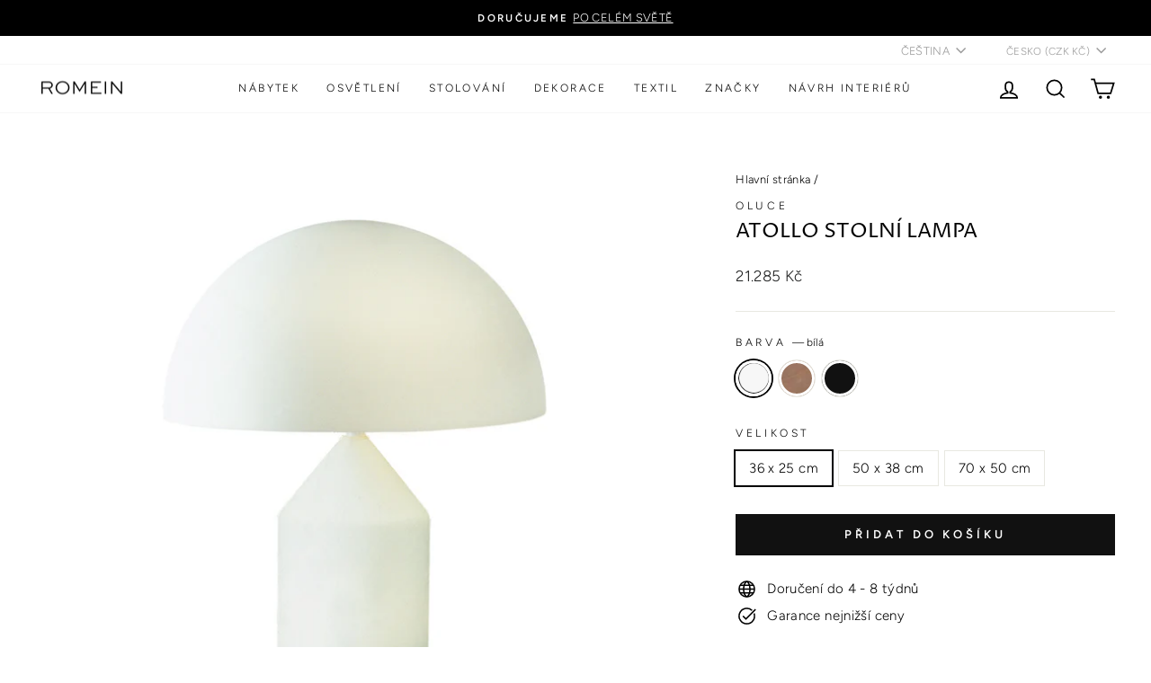

--- FILE ---
content_type: text/html; charset=utf-8
request_url: https://romein.cz/products/atollo-stolni-lampa
body_size: 47110
content:
<!doctype html>
<html class="no-js" lang="cs" dir="ltr">
<head>
<!-- Global site tag (gtag.js) - Google Analytics -->
<script async src="https://www.googletagmanager.com/gtag/js?id=G-JZDESWTXL4"></script>
<script>
  window.dataLayer = window.dataLayer || [];
  function gtag(){dataLayer.push(arguments);}
  gtag('js', new Date());

  gtag('config', 'G-JZDESWTXL4');
</script>
  <meta charset="utf-8">
  <meta http-equiv="X-UA-Compatible" content="IE=edge,chrome=1">
  <meta name="viewport" content="width=device-width,initial-scale=1">
  <meta name="theme-color" content="#111111">
  <link rel="canonical" href="https://romein.cz/products/atollo-stolni-lampa">
  <link rel="preconnect" href="https://cdn.shopify.com">
  <link rel="preconnect" href="https://fonts.shopifycdn.com">
  <link rel="dns-prefetch" href="https://productreviews.shopifycdn.com">
  <link rel="dns-prefetch" href="https://ajax.googleapis.com">
  <link rel="dns-prefetch" href="https://maps.googleapis.com">
  <link rel="dns-prefetch" href="https://maps.gstatic.com"><link rel="shortcut icon" href="//romein.cz/cdn/shop/files/Untitled-1_copy_32x32.png?v=1613727268" type="image/png" /><title>Luxusní stolní lampa Atollo | Oluce
&ndash; ROMEIN concept store
</title>
<meta name="description" content="Luxusní stolní lampa Atollo od společnosti Oluce je skvělý nadčasovým doplňkem a stolní lampou v jednom. Na výběr z Murano a železného provedení."><meta property="og:site_name" content="ROMEIN concept store">
  <meta property="og:url" content="https://romein.cz/products/atollo-stolni-lampa">
  <meta property="og:title" content="ATOLLO stolní lampa">
  <meta property="og:type" content="product">
  <meta property="og:description" content="Luxusní stolní lampa Atollo od společnosti Oluce je skvělý nadčasovým doplňkem a stolní lampou v jednom. Na výběr z Murano a železného provedení."><meta property="og:image" content="http://romein.cz/cdn/shop/products/0003920.jpg?v=1623254080">
    <meta property="og:image:secure_url" content="https://romein.cz/cdn/shop/products/0003920.jpg?v=1623254080">
    <meta property="og:image:width" content="1500">
    <meta property="og:image:height" content="1500"><meta name="twitter:site" content="@">
  <meta name="twitter:card" content="summary_large_image">
  <meta name="twitter:title" content="ATOLLO stolní lampa">
  <meta name="twitter:description" content="Luxusní stolní lampa Atollo od společnosti Oluce je skvělý nadčasovým doplňkem a stolní lampou v jednom. Na výběr z Murano a železného provedení.">
<style data-shopify>@font-face {
  font-family: "Proza Libre";
  font-weight: 400;
  font-style: normal;
  font-display: swap;
  src: url("//romein.cz/cdn/fonts/proza_libre/prozalibre_n4.f0507b32b728d57643b7359f19cd41165a2ba3ad.woff2") format("woff2"),
       url("//romein.cz/cdn/fonts/proza_libre/prozalibre_n4.11ea93e06205ad0e376283cb5b58368f304c1fe5.woff") format("woff");
}

  @font-face {
  font-family: Figtree;
  font-weight: 300;
  font-style: normal;
  font-display: swap;
  src: url("//romein.cz/cdn/fonts/figtree/figtree_n3.e4cc0323f8b9feb279bf6ced9d868d88ce80289f.woff2") format("woff2"),
       url("//romein.cz/cdn/fonts/figtree/figtree_n3.db79ac3fb83d054d99bd79fccf8e8782b5cf449e.woff") format("woff");
}


  @font-face {
  font-family: Figtree;
  font-weight: 600;
  font-style: normal;
  font-display: swap;
  src: url("//romein.cz/cdn/fonts/figtree/figtree_n6.9d1ea52bb49a0a86cfd1b0383d00f83d3fcc14de.woff2") format("woff2"),
       url("//romein.cz/cdn/fonts/figtree/figtree_n6.f0fcdea525a0e47b2ae4ab645832a8e8a96d31d3.woff") format("woff");
}

  @font-face {
  font-family: Figtree;
  font-weight: 300;
  font-style: italic;
  font-display: swap;
  src: url("//romein.cz/cdn/fonts/figtree/figtree_i3.914abbe7a583759f0a18bf02652c9ee1f4bb1c6d.woff2") format("woff2"),
       url("//romein.cz/cdn/fonts/figtree/figtree_i3.3d7354f07ddb3c61082efcb69896c65d6c00d9fa.woff") format("woff");
}

  @font-face {
  font-family: Figtree;
  font-weight: 600;
  font-style: italic;
  font-display: swap;
  src: url("//romein.cz/cdn/fonts/figtree/figtree_i6.702baae75738b446cfbed6ac0d60cab7b21e61ba.woff2") format("woff2"),
       url("//romein.cz/cdn/fonts/figtree/figtree_i6.6b8dc40d16c9905d29525156e284509f871ce8f9.woff") format("woff");
}

</style><link href="//romein.cz/cdn/shop/t/10/assets/theme.css?v=23593123127492467941696158216" rel="stylesheet" type="text/css" media="all" />
<style data-shopify>:root {
    --typeHeaderPrimary: "Proza Libre";
    --typeHeaderFallback: sans-serif;
    --typeHeaderSize: 27px;
    --typeHeaderWeight: 400;
    --typeHeaderLineHeight: 1;
    --typeHeaderSpacing: 0.0em;

    --typeBasePrimary:Figtree;
    --typeBaseFallback:sans-serif;
    --typeBaseSize: 15px;
    --typeBaseWeight: 300;
    --typeBaseSpacing: 0.025em;
    --typeBaseLineHeight: 1.6;

    --typeCollectionTitle: 19px;

    --iconWeight: 4px;
    --iconLinecaps: miter;

    
      --buttonRadius: 0px;
    

    --colorGridOverlayOpacity: 0.1;
  }

  .placeholder-content {
    background-image: linear-gradient(100deg, #ffffff 40%, #f7f7f7 63%, #ffffff 79%);
  }</style><script>
    document.documentElement.className = document.documentElement.className.replace('no-js', 'js');

    window.theme = window.theme || {};
    theme.routes = {
      home: "/",
      cart: "/cart.js",
      cartPage: "/cart",
      cartAdd: "/cart/add.js",
      cartChange: "/cart/change.js",
      search: "/search"
    };
    theme.strings = {
      soldOut: "Vyprodáno",
      unavailable: "Nedostupné",
      inStockLabel: "Skladem",
      stockLabel: "",
      willNotShipUntil: "Není možné doručit do [date]",
      willBeInStockAfter: "Bude na skladě od [date]",
      waitingForStock: "Čekáme na zboží",
      savePrice: "-[saved_amount]",
      cartEmpty: "Váš košík je momentálně prázdný.",
      cartTermsConfirmation: "Chcete-li provést platbu, musíte souhlasit s našimi obchodními podmínkami",
      searchCollections: "Kolekce:",
      searchPages: "Stránky",
      searchArticles: "Články"
    };
    theme.settings = {
      dynamicVariantsEnable: true,
      cartType: "drawer",
      isCustomerTemplate: false,
      moneyFormat: "{{amount_no_decimals_with_comma_separator}} Kč",
      saveType: "dollar",
      productImageSize: "square",
      productImageCover: true,
      predictiveSearch: true,
      predictiveSearchType: "product",
      quickView: false,
      themeName: 'Impulse',
      themeVersion: "6.0.1"
    };
  </script>

  <script>window.performance && window.performance.mark && window.performance.mark('shopify.content_for_header.start');</script><meta name="google-site-verification" content="f-CKVetlATWfPx2P4bDRBCOU_h5OVTr48yrD_6bSRRM">
<meta id="shopify-digital-wallet" name="shopify-digital-wallet" content="/53302362301/digital_wallets/dialog">
<meta name="shopify-checkout-api-token" content="785d21fdbe81b6e32de94f51acfc9aab">
<meta id="in-context-paypal-metadata" data-shop-id="53302362301" data-venmo-supported="false" data-environment="production" data-locale="en_US" data-paypal-v4="true" data-currency="CZK">
<link rel="alternate" hreflang="x-default" href="https://romein.cz/products/atollo-stolni-lampa">
<link rel="alternate" hreflang="cs" href="https://romein.cz/products/atollo-stolni-lampa">
<link rel="alternate" hreflang="en" href="https://romein.cz/en/products/atollo-stolni-lampa">
<link rel="alternate" type="application/json+oembed" href="https://romein.cz/products/atollo-stolni-lampa.oembed">
<script async="async" src="/checkouts/internal/preloads.js?locale=cs-CZ"></script>
<link rel="preconnect" href="https://shop.app" crossorigin="anonymous">
<script async="async" src="https://shop.app/checkouts/internal/preloads.js?locale=cs-CZ&shop_id=53302362301" crossorigin="anonymous"></script>
<script id="apple-pay-shop-capabilities" type="application/json">{"shopId":53302362301,"countryCode":"CZ","currencyCode":"CZK","merchantCapabilities":["supports3DS"],"merchantId":"gid:\/\/shopify\/Shop\/53302362301","merchantName":"ROMEIN concept store","requiredBillingContactFields":["postalAddress","email","phone"],"requiredShippingContactFields":["postalAddress","email","phone"],"shippingType":"shipping","supportedNetworks":["visa","maestro","masterCard","amex"],"total":{"type":"pending","label":"ROMEIN concept store","amount":"1.00"},"shopifyPaymentsEnabled":true,"supportsSubscriptions":true}</script>
<script id="shopify-features" type="application/json">{"accessToken":"785d21fdbe81b6e32de94f51acfc9aab","betas":["rich-media-storefront-analytics"],"domain":"romein.cz","predictiveSearch":true,"shopId":53302362301,"locale":"cs"}</script>
<script>var Shopify = Shopify || {};
Shopify.shop = "romein-concept-store.myshopify.com";
Shopify.locale = "cs";
Shopify.currency = {"active":"CZK","rate":"1.0"};
Shopify.country = "CZ";
Shopify.theme = {"name":"Copy of Impulse (ST)","id":136565194999,"schema_name":"Impulse","schema_version":"6.0.1","theme_store_id":857,"role":"main"};
Shopify.theme.handle = "null";
Shopify.theme.style = {"id":null,"handle":null};
Shopify.cdnHost = "romein.cz/cdn";
Shopify.routes = Shopify.routes || {};
Shopify.routes.root = "/";</script>
<script type="module">!function(o){(o.Shopify=o.Shopify||{}).modules=!0}(window);</script>
<script>!function(o){function n(){var o=[];function n(){o.push(Array.prototype.slice.apply(arguments))}return n.q=o,n}var t=o.Shopify=o.Shopify||{};t.loadFeatures=n(),t.autoloadFeatures=n()}(window);</script>
<script>
  window.ShopifyPay = window.ShopifyPay || {};
  window.ShopifyPay.apiHost = "shop.app\/pay";
  window.ShopifyPay.redirectState = null;
</script>
<script id="shop-js-analytics" type="application/json">{"pageType":"product"}</script>
<script defer="defer" async type="module" src="//romein.cz/cdn/shopifycloud/shop-js/modules/v2/client.init-shop-cart-sync_ubEWhC91.cs.esm.js"></script>
<script defer="defer" async type="module" src="//romein.cz/cdn/shopifycloud/shop-js/modules/v2/chunk.common_B9rspK8x.esm.js"></script>
<script defer="defer" async type="module" src="//romein.cz/cdn/shopifycloud/shop-js/modules/v2/chunk.modal_DmLoVcLd.esm.js"></script>
<script type="module">
  await import("//romein.cz/cdn/shopifycloud/shop-js/modules/v2/client.init-shop-cart-sync_ubEWhC91.cs.esm.js");
await import("//romein.cz/cdn/shopifycloud/shop-js/modules/v2/chunk.common_B9rspK8x.esm.js");
await import("//romein.cz/cdn/shopifycloud/shop-js/modules/v2/chunk.modal_DmLoVcLd.esm.js");

  window.Shopify.SignInWithShop?.initShopCartSync?.({"fedCMEnabled":true,"windoidEnabled":true});

</script>
<script>
  window.Shopify = window.Shopify || {};
  if (!window.Shopify.featureAssets) window.Shopify.featureAssets = {};
  window.Shopify.featureAssets['shop-js'] = {"shop-cart-sync":["modules/v2/client.shop-cart-sync_DOoa5jsz.cs.esm.js","modules/v2/chunk.common_B9rspK8x.esm.js","modules/v2/chunk.modal_DmLoVcLd.esm.js"],"init-fed-cm":["modules/v2/client.init-fed-cm_D5lhdF3L.cs.esm.js","modules/v2/chunk.common_B9rspK8x.esm.js","modules/v2/chunk.modal_DmLoVcLd.esm.js"],"shop-toast-manager":["modules/v2/client.shop-toast-manager_DJyYJ6f-.cs.esm.js","modules/v2/chunk.common_B9rspK8x.esm.js","modules/v2/chunk.modal_DmLoVcLd.esm.js"],"init-shop-cart-sync":["modules/v2/client.init-shop-cart-sync_ubEWhC91.cs.esm.js","modules/v2/chunk.common_B9rspK8x.esm.js","modules/v2/chunk.modal_DmLoVcLd.esm.js"],"shop-button":["modules/v2/client.shop-button_CUAaYkqi.cs.esm.js","modules/v2/chunk.common_B9rspK8x.esm.js","modules/v2/chunk.modal_DmLoVcLd.esm.js"],"init-windoid":["modules/v2/client.init-windoid_CeqZ1TL9.cs.esm.js","modules/v2/chunk.common_B9rspK8x.esm.js","modules/v2/chunk.modal_DmLoVcLd.esm.js"],"shop-cash-offers":["modules/v2/client.shop-cash-offers_DyOqnTxm.cs.esm.js","modules/v2/chunk.common_B9rspK8x.esm.js","modules/v2/chunk.modal_DmLoVcLd.esm.js"],"pay-button":["modules/v2/client.pay-button_BQuuRcA-.cs.esm.js","modules/v2/chunk.common_B9rspK8x.esm.js","modules/v2/chunk.modal_DmLoVcLd.esm.js"],"init-customer-accounts":["modules/v2/client.init-customer-accounts_Bn3xLGBC.cs.esm.js","modules/v2/client.shop-login-button_Bbyl5xVe.cs.esm.js","modules/v2/chunk.common_B9rspK8x.esm.js","modules/v2/chunk.modal_DmLoVcLd.esm.js"],"avatar":["modules/v2/client.avatar_BTnouDA3.cs.esm.js"],"checkout-modal":["modules/v2/client.checkout-modal_BXPgwDmg.cs.esm.js","modules/v2/chunk.common_B9rspK8x.esm.js","modules/v2/chunk.modal_DmLoVcLd.esm.js"],"init-shop-for-new-customer-accounts":["modules/v2/client.init-shop-for-new-customer-accounts_BtmEVAyh.cs.esm.js","modules/v2/client.shop-login-button_Bbyl5xVe.cs.esm.js","modules/v2/chunk.common_B9rspK8x.esm.js","modules/v2/chunk.modal_DmLoVcLd.esm.js"],"init-customer-accounts-sign-up":["modules/v2/client.init-customer-accounts-sign-up_CP31yWcI.cs.esm.js","modules/v2/client.shop-login-button_Bbyl5xVe.cs.esm.js","modules/v2/chunk.common_B9rspK8x.esm.js","modules/v2/chunk.modal_DmLoVcLd.esm.js"],"init-shop-email-lookup-coordinator":["modules/v2/client.init-shop-email-lookup-coordinator_C6VUG4MO.cs.esm.js","modules/v2/chunk.common_B9rspK8x.esm.js","modules/v2/chunk.modal_DmLoVcLd.esm.js"],"shop-follow-button":["modules/v2/client.shop-follow-button_CoZq0_IO.cs.esm.js","modules/v2/chunk.common_B9rspK8x.esm.js","modules/v2/chunk.modal_DmLoVcLd.esm.js"],"shop-login-button":["modules/v2/client.shop-login-button_Bbyl5xVe.cs.esm.js","modules/v2/chunk.common_B9rspK8x.esm.js","modules/v2/chunk.modal_DmLoVcLd.esm.js"],"shop-login":["modules/v2/client.shop-login_s6go3gaw.cs.esm.js","modules/v2/chunk.common_B9rspK8x.esm.js","modules/v2/chunk.modal_DmLoVcLd.esm.js"],"lead-capture":["modules/v2/client.lead-capture_Cn4u-CC7.cs.esm.js","modules/v2/chunk.common_B9rspK8x.esm.js","modules/v2/chunk.modal_DmLoVcLd.esm.js"],"payment-terms":["modules/v2/client.payment-terms_yUAfA2Wk.cs.esm.js","modules/v2/chunk.common_B9rspK8x.esm.js","modules/v2/chunk.modal_DmLoVcLd.esm.js"]};
</script>
<script>(function() {
  var isLoaded = false;
  function asyncLoad() {
    if (isLoaded) return;
    isLoaded = true;
    var urls = ["https:\/\/cdn.shopify.com\/s\/files\/1\/0533\/0236\/2301\/t\/4\/assets\/globo.formbuilder.init.js?v=1624992762\u0026shop=romein-concept-store.myshopify.com","https:\/\/tabs.stationmade.com\/registered-scripts\/tabs-by-station.js?shop=romein-concept-store.myshopify.com","\/\/cdn.shopify.com\/proxy\/4f1e35f5718a5da91a6695c94f136d268bcb1400df8e03a61d2b7d4a91c1107c\/feed.mulwi.com\/js\/init.js?shop=romein-concept-store.myshopify.com\u0026sp-cache-control=cHVibGljLCBtYXgtYWdlPTkwMA","https:\/\/cdn.nfcube.com\/instafeed-8ac9b4ba79374eb0a9e9a05222e22900.js?shop=romein-concept-store.myshopify.com"];
    for (var i = 0; i < urls.length; i++) {
      var s = document.createElement('script');
      s.type = 'text/javascript';
      s.async = true;
      s.src = urls[i];
      var x = document.getElementsByTagName('script')[0];
      x.parentNode.insertBefore(s, x);
    }
  };
  if(window.attachEvent) {
    window.attachEvent('onload', asyncLoad);
  } else {
    window.addEventListener('load', asyncLoad, false);
  }
})();</script>
<script id="__st">var __st={"a":53302362301,"offset":3600,"reqid":"2cb99ca9-9858-4d70-8110-6ebcf658495e-1769691031","pageurl":"romein.cz\/products\/atollo-stolni-lampa","u":"51573d840162","p":"product","rtyp":"product","rid":6680238358717};</script>
<script>window.ShopifyPaypalV4VisibilityTracking = true;</script>
<script id="form-persister">!function(){'use strict';const t='contact',e='new_comment',n=[[t,t],['blogs',e],['comments',e],[t,'customer']],o='password',r='form_key',c=['recaptcha-v3-token','g-recaptcha-response','h-captcha-response',o],s=()=>{try{return window.sessionStorage}catch{return}},i='__shopify_v',u=t=>t.elements[r],a=function(){const t=[...n].map((([t,e])=>`form[action*='/${t}']:not([data-nocaptcha='true']) input[name='form_type'][value='${e}']`)).join(',');var e;return e=t,()=>e?[...document.querySelectorAll(e)].map((t=>t.form)):[]}();function m(t){const e=u(t);a().includes(t)&&(!e||!e.value)&&function(t){try{if(!s())return;!function(t){const e=s();if(!e)return;const n=u(t);if(!n)return;const o=n.value;o&&e.removeItem(o)}(t);const e=Array.from(Array(32),(()=>Math.random().toString(36)[2])).join('');!function(t,e){u(t)||t.append(Object.assign(document.createElement('input'),{type:'hidden',name:r})),t.elements[r].value=e}(t,e),function(t,e){const n=s();if(!n)return;const r=[...t.querySelectorAll(`input[type='${o}']`)].map((({name:t})=>t)),u=[...c,...r],a={};for(const[o,c]of new FormData(t).entries())u.includes(o)||(a[o]=c);n.setItem(e,JSON.stringify({[i]:1,action:t.action,data:a}))}(t,e)}catch(e){console.error('failed to persist form',e)}}(t)}const f=t=>{if('true'===t.dataset.persistBound)return;const e=function(t,e){const n=function(t){return'function'==typeof t.submit?t.submit:HTMLFormElement.prototype.submit}(t).bind(t);return function(){let t;return()=>{t||(t=!0,(()=>{try{e(),n()}catch(t){(t=>{console.error('form submit failed',t)})(t)}})(),setTimeout((()=>t=!1),250))}}()}(t,(()=>{m(t)}));!function(t,e){if('function'==typeof t.submit&&'function'==typeof e)try{t.submit=e}catch{}}(t,e),t.addEventListener('submit',(t=>{t.preventDefault(),e()})),t.dataset.persistBound='true'};!function(){function t(t){const e=(t=>{const e=t.target;return e instanceof HTMLFormElement?e:e&&e.form})(t);e&&m(e)}document.addEventListener('submit',t),document.addEventListener('DOMContentLoaded',(()=>{const e=a();for(const t of e)f(t);var n;n=document.body,new window.MutationObserver((t=>{for(const e of t)if('childList'===e.type&&e.addedNodes.length)for(const t of e.addedNodes)1===t.nodeType&&'FORM'===t.tagName&&a().includes(t)&&f(t)})).observe(n,{childList:!0,subtree:!0,attributes:!1}),document.removeEventListener('submit',t)}))}()}();</script>
<script integrity="sha256-4kQ18oKyAcykRKYeNunJcIwy7WH5gtpwJnB7kiuLZ1E=" data-source-attribution="shopify.loadfeatures" defer="defer" src="//romein.cz/cdn/shopifycloud/storefront/assets/storefront/load_feature-a0a9edcb.js" crossorigin="anonymous"></script>
<script crossorigin="anonymous" defer="defer" src="//romein.cz/cdn/shopifycloud/storefront/assets/shopify_pay/storefront-65b4c6d7.js?v=20250812"></script>
<script data-source-attribution="shopify.dynamic_checkout.dynamic.init">var Shopify=Shopify||{};Shopify.PaymentButton=Shopify.PaymentButton||{isStorefrontPortableWallets:!0,init:function(){window.Shopify.PaymentButton.init=function(){};var t=document.createElement("script");t.src="https://romein.cz/cdn/shopifycloud/portable-wallets/latest/portable-wallets.cs.js",t.type="module",document.head.appendChild(t)}};
</script>
<script data-source-attribution="shopify.dynamic_checkout.buyer_consent">
  function portableWalletsHideBuyerConsent(e){var t=document.getElementById("shopify-buyer-consent"),n=document.getElementById("shopify-subscription-policy-button");t&&n&&(t.classList.add("hidden"),t.setAttribute("aria-hidden","true"),n.removeEventListener("click",e))}function portableWalletsShowBuyerConsent(e){var t=document.getElementById("shopify-buyer-consent"),n=document.getElementById("shopify-subscription-policy-button");t&&n&&(t.classList.remove("hidden"),t.removeAttribute("aria-hidden"),n.addEventListener("click",e))}window.Shopify?.PaymentButton&&(window.Shopify.PaymentButton.hideBuyerConsent=portableWalletsHideBuyerConsent,window.Shopify.PaymentButton.showBuyerConsent=portableWalletsShowBuyerConsent);
</script>
<script data-source-attribution="shopify.dynamic_checkout.cart.bootstrap">document.addEventListener("DOMContentLoaded",(function(){function t(){return document.querySelector("shopify-accelerated-checkout-cart, shopify-accelerated-checkout")}if(t())Shopify.PaymentButton.init();else{new MutationObserver((function(e,n){t()&&(Shopify.PaymentButton.init(),n.disconnect())})).observe(document.body,{childList:!0,subtree:!0})}}));
</script>
<link id="shopify-accelerated-checkout-styles" rel="stylesheet" media="screen" href="https://romein.cz/cdn/shopifycloud/portable-wallets/latest/accelerated-checkout-backwards-compat.css" crossorigin="anonymous">
<style id="shopify-accelerated-checkout-cart">
        #shopify-buyer-consent {
  margin-top: 1em;
  display: inline-block;
  width: 100%;
}

#shopify-buyer-consent.hidden {
  display: none;
}

#shopify-subscription-policy-button {
  background: none;
  border: none;
  padding: 0;
  text-decoration: underline;
  font-size: inherit;
  cursor: pointer;
}

#shopify-subscription-policy-button::before {
  box-shadow: none;
}

      </style>

<script>window.performance && window.performance.mark && window.performance.mark('shopify.content_for_header.end');</script>

  <script src="//romein.cz/cdn/shop/t/10/assets/vendor-scripts-v11.js" defer="defer"></script><link rel="stylesheet" href="//romein.cz/cdn/shop/t/10/assets/country-flags.css"><script src="//romein.cz/cdn/shop/t/10/assets/theme.js?v=47592256396192681461677598053" defer="defer"></script><style type='text/css'>
  .baCountry{width:30px;height:20px;display:inline-block;vertical-align:middle;margin-right:6px;background-size:30px!important;border-radius:4px;background-repeat:no-repeat}
  .baCountry-traditional .baCountry{background-image:url(https://cdn.shopify.com/s/files/1/0194/1736/6592/t/1/assets/ba-flags.png?=14261939516959647149);height:19px!important}
  .baCountry-modern .baCountry{background-image:url(https://cdn.shopify.com/s/files/1/0194/1736/6592/t/1/assets/ba-flags.png?=14261939516959647149)}
  .baCountry-NO-FLAG{background-position:0 0}.baCountry-AD{background-position:0 -20px}.baCountry-AED{background-position:0 -40px}.baCountry-AFN{background-position:0 -60px}.baCountry-AG{background-position:0 -80px}.baCountry-AI{background-position:0 -100px}.baCountry-ALL{background-position:0 -120px}.baCountry-AMD{background-position:0 -140px}.baCountry-AOA{background-position:0 -160px}.baCountry-ARS{background-position:0 -180px}.baCountry-AS{background-position:0 -200px}.baCountry-AT{background-position:0 -220px}.baCountry-AUD{background-position:0 -240px}.baCountry-AWG{background-position:0 -260px}.baCountry-AZN{background-position:0 -280px}.baCountry-BAM{background-position:0 -300px}.baCountry-BBD{background-position:0 -320px}.baCountry-BDT{background-position:0 -340px}.baCountry-BE{background-position:0 -360px}.baCountry-BF{background-position:0 -380px}.baCountry-BGN{background-position:0 -400px}.baCountry-BHD{background-position:0 -420px}.baCountry-BIF{background-position:0 -440px}.baCountry-BJ{background-position:0 -460px}.baCountry-BMD{background-position:0 -480px}.baCountry-BND{background-position:0 -500px}.baCountry-BOB{background-position:0 -520px}.baCountry-BRL{background-position:0 -540px}.baCountry-BSD{background-position:0 -560px}.baCountry-BTN{background-position:0 -580px}.baCountry-BWP{background-position:0 -600px}.baCountry-BYN{background-position:0 -620px}.baCountry-BZD{background-position:0 -640px}.baCountry-CAD{background-position:0 -660px}.baCountry-CC{background-position:0 -680px}.baCountry-CDF{background-position:0 -700px}.baCountry-CG{background-position:0 -720px}.baCountry-CHF{background-position:0 -740px}.baCountry-CI{background-position:0 -760px}.baCountry-CK{background-position:0 -780px}.baCountry-CLP{background-position:0 -800px}.baCountry-CM{background-position:0 -820px}.baCountry-CNY{background-position:0 -840px}.baCountry-COP{background-position:0 -860px}.baCountry-CRC{background-position:0 -880px}.baCountry-CU{background-position:0 -900px}.baCountry-CX{background-position:0 -920px}.baCountry-CY{background-position:0 -940px}.baCountry-CZK{background-position:0 -960px}.baCountry-DE{background-position:0 -980px}.baCountry-DJF{background-position:0 -1000px}.baCountry-DKK{background-position:0 -1020px}.baCountry-DM{background-position:0 -1040px}.baCountry-DOP{background-position:0 -1060px}.baCountry-DZD{background-position:0 -1080px}.baCountry-EC{background-position:0 -1100px}.baCountry-EE{background-position:0 -1120px}.baCountry-EGP{background-position:0 -1140px}.baCountry-ER{background-position:0 -1160px}.baCountry-ES{background-position:0 -1180px}.baCountry-ETB{background-position:0 -1200px}.baCountry-EUR{background-position:0 -1220px}.baCountry-FI{background-position:0 -1240px}.baCountry-FJD{background-position:0 -1260px}.baCountry-FKP{background-position:0 -1280px}.baCountry-FO{background-position:0 -1300px}.baCountry-FR{background-position:0 -1320px}.baCountry-GA{background-position:0 -1340px}.baCountry-GBP{background-position:0 -1360px}.baCountry-GD{background-position:0 -1380px}.baCountry-GEL{background-position:0 -1400px}.baCountry-GHS{background-position:0 -1420px}.baCountry-GIP{background-position:0 -1440px}.baCountry-GL{background-position:0 -1460px}.baCountry-GMD{background-position:0 -1480px}.baCountry-GNF{background-position:0 -1500px}.baCountry-GQ{background-position:0 -1520px}.baCountry-GR{background-position:0 -1540px}.baCountry-GTQ{background-position:0 -1560px}.baCountry-GU{background-position:0 -1580px}.baCountry-GW{background-position:0 -1600px}.baCountry-HKD{background-position:0 -1620px}.baCountry-HNL{background-position:0 -1640px}.baCountry-HRK{background-position:0 -1660px}.baCountry-HTG{background-position:0 -1680px}.baCountry-HUF{background-position:0 -1700px}.baCountry-IDR{background-position:0 -1720px}.baCountry-IE{background-position:0 -1740px}.baCountry-ILS{background-position:0 -1760px}.baCountry-INR{background-position:0 -1780px}.baCountry-IO{background-position:0 -1800px}.baCountry-IQD{background-position:0 -1820px}.baCountry-IRR{background-position:0 -1840px}.baCountry-ISK{background-position:0 -1860px}.baCountry-IT{background-position:0 -1880px}.baCountry-JMD{background-position:0 -1900px}.baCountry-JOD{background-position:0 -1920px}.baCountry-JPY{background-position:0 -1940px}.baCountry-KES{background-position:0 -1960px}.baCountry-KGS{background-position:0 -1980px}.baCountry-KHR{background-position:0 -2000px}.baCountry-KI{background-position:0 -2020px}.baCountry-KMF{background-position:0 -2040px}.baCountry-KN{background-position:0 -2060px}.baCountry-KP{background-position:0 -2080px}.baCountry-KRW{background-position:0 -2100px}.baCountry-KWD{background-position:0 -2120px}.baCountry-KYD{background-position:0 -2140px}.baCountry-KZT{background-position:0 -2160px}.baCountry-LBP{background-position:0 -2180px}.baCountry-LI{background-position:0 -2200px}.baCountry-LKR{background-position:0 -2220px}.baCountry-LRD{background-position:0 -2240px}.baCountry-LSL{background-position:0 -2260px}.baCountry-LT{background-position:0 -2280px}.baCountry-LU{background-position:0 -2300px}.baCountry-LV{background-position:0 -2320px}.baCountry-LYD{background-position:0 -2340px}.baCountry-MAD{background-position:0 -2360px}.baCountry-MC{background-position:0 -2380px}.baCountry-MDL{background-position:0 -2400px}.baCountry-ME{background-position:0 -2420px}.baCountry-MGA{background-position:0 -2440px}.baCountry-MKD{background-position:0 -2460px}.baCountry-ML{background-position:0 -2480px}.baCountry-MMK{background-position:0 -2500px}.baCountry-MN{background-position:0 -2520px}.baCountry-MOP{background-position:0 -2540px}.baCountry-MQ{background-position:0 -2560px}.baCountry-MR{background-position:0 -2580px}.baCountry-MS{background-position:0 -2600px}.baCountry-MT{background-position:0 -2620px}.baCountry-MUR{background-position:0 -2640px}.baCountry-MVR{background-position:0 -2660px}.baCountry-MWK{background-position:0 -2680px}.baCountry-MXN{background-position:0 -2700px}.baCountry-MYR{background-position:0 -2720px}.baCountry-MZN{background-position:0 -2740px}.baCountry-NAD{background-position:0 -2760px}.baCountry-NE{background-position:0 -2780px}.baCountry-NF{background-position:0 -2800px}.baCountry-NG{background-position:0 -2820px}.baCountry-NIO{background-position:0 -2840px}.baCountry-NL{background-position:0 -2860px}.baCountry-NOK{background-position:0 -2880px}.baCountry-NPR{background-position:0 -2900px}.baCountry-NR{background-position:0 -2920px}.baCountry-NU{background-position:0 -2940px}.baCountry-NZD{background-position:0 -2960px}.baCountry-OMR{background-position:0 -2980px}.baCountry-PAB{background-position:0 -3000px}.baCountry-PEN{background-position:0 -3020px}.baCountry-PGK{background-position:0 -3040px}.baCountry-PHP{background-position:0 -3060px}.baCountry-PKR{background-position:0 -3080px}.baCountry-PLN{background-position:0 -3100px}.baCountry-PR{background-position:0 -3120px}.baCountry-PS{background-position:0 -3140px}.baCountry-PT{background-position:0 -3160px}.baCountry-PW{background-position:0 -3180px}.baCountry-QAR{background-position:0 -3200px}.baCountry-RON{background-position:0 -3220px}.baCountry-RSD{background-position:0 -3240px}.baCountry-RUB{background-position:0 -3260px}.baCountry-RWF{background-position:0 -3280px}.baCountry-SAR{background-position:0 -3300px}.baCountry-SBD{background-position:0 -3320px}.baCountry-SCR{background-position:0 -3340px}.baCountry-SDG{background-position:0 -3360px}.baCountry-SEK{background-position:0 -3380px}.baCountry-SGD{background-position:0 -3400px}.baCountry-SI{background-position:0 -3420px}.baCountry-SK{background-position:0 -3440px}.baCountry-SLL{background-position:0 -3460px}.baCountry-SM{background-position:0 -3480px}.baCountry-SN{background-position:0 -3500px}.baCountry-SO{background-position:0 -3520px}.baCountry-SRD{background-position:0 -3540px}.baCountry-SSP{background-position:0 -3560px}.baCountry-STD{background-position:0 -3580px}.baCountry-SV{background-position:0 -3600px}.baCountry-SYP{background-position:0 -3620px}.baCountry-SZL{background-position:0 -3640px}.baCountry-TC{background-position:0 -3660px}.baCountry-TD{background-position:0 -3680px}.baCountry-TG{background-position:0 -3700px}.baCountry-THB{background-position:0 -3720px}.baCountry-TJS{background-position:0 -3740px}.baCountry-TK{background-position:0 -3760px}.baCountry-TMT{background-position:0 -3780px}.baCountry-TND{background-position:0 -3800px}.baCountry-TOP{background-position:0 -3820px}.baCountry-TRY{background-position:0 -3840px}.baCountry-TTD{background-position:0 -3860px}.baCountry-TWD{background-position:0 -3880px}.baCountry-TZS{background-position:0 -3900px}.baCountry-UAH{background-position:0 -3920px}.baCountry-UGX{background-position:0 -3940px}.baCountry-USD{background-position:0 -3960px}.baCountry-UYU{background-position:0 -3980px}.baCountry-UZS{background-position:0 -4000px}.baCountry-VEF{background-position:0 -4020px}.baCountry-VG{background-position:0 -4040px}.baCountry-VI{background-position:0 -4060px}.baCountry-VND{background-position:0 -4080px}.baCountry-VUV{background-position:0 -4100px}.baCountry-WST{background-position:0 -4120px}.baCountry-XAF{background-position:0 -4140px}.baCountry-XPF{background-position:0 -4160px}.baCountry-YER{background-position:0 -4180px}.baCountry-ZAR{background-position:0 -4200px}.baCountry-ZM{background-position:0 -4220px}.baCountry-ZW{background-position:0 -4240px}
  .bacurr-checkoutNotice{margin: 3px 10px 0 10px;left: 0;right: 0;text-align: center;}
  @media (min-width:750px) {.bacurr-checkoutNotice{position: absolute;}}
</style>

<script>
    window.baCurr = window.baCurr || {};
    window.baCurr.config = {}; window.baCurr.rePeat = function () {};
    Object.assign(window.baCurr.config, {
      "enabled":false,
      "manual_placement":"",
      "night_time":false,
      "round_by_default":true,
      "display_position":"bottom_left",
      "display_position_type":"floating",
      "custom_code":{"css":""},
      "flag_type":"showCurrencyOnly",
      "flag_design":"modern",
      "round_style":"removeDecimal",
      "round_dec":"0.99",
      "chosen_cur":[{"CZK":"Czech Republic Koruna (CZK)"},{"EUR":"Euro (EUR)"}],
      "desktop_visible":true,
      "mob_visible":true,
      "money_mouse_show":false,
      "textColor":"#1e1e1e",
      "flag_theme":"default",
      "selector_hover_hex":"#ffffff",
      "lightning":true,
      "mob_manual_placement":"",
      "mob_placement":"bottom_left",
      "mob_placement_type":"floating",
      "moneyWithCurrencyFormat":false,
      "ui_style":"default",
      "user_curr":"",
      "auto_loc":true,
      "auto_pref":false,
      "selector_bg_hex":"#ffffff",
      "selector_border_type":"noBorder",
      "cart_alert_bg_hex":"#fbf5f5",
      "cart_alert_note":"All orders are processed in [checkout_currency], using the latest exchange rates.",
      "cart_alert_state":true,
      "cart_alert_font_hex":"#1e1e1e"
    },{
      money_format: "{{amount_no_decimals_with_comma_separator}} Kč",
      money_with_currency_format: "{{amount_no_decimals_with_comma_separator}} Kč",
      user_curr: "CZK"
    });
    window.baCurr.config.multi_curr = [];
    
    window.baCurr.config.final_currency = "CZK" || '';
    window.baCurr.config.multi_curr = "CZK,EUR,USD".split(',') || '';

    (function(window, document) {"use strict";
      function onload(){
        function insertPopupMessageJs(){
          var head = document.getElementsByTagName('head')[0];
          var script = document.createElement('script');
          script.src = ('https:' == document.location.protocol ? 'https://' : 'http://') + 'currency.boosterapps.com/preview_curr.js';
          script.type = 'text/javascript';
          head.appendChild(script);
        }

        if(document.location.search.indexOf("preview_cur=1") > -1){
          setTimeout(function(){
            window.currency_preview_result = document.getElementById("baCurrSelector").length > 0 ? 'success' : 'error';
            insertPopupMessageJs();
          }, 1000);
        }
      }

      var head = document.getElementsByTagName('head')[0];
      var script = document.createElement('script');
      script.src = ('https:' == document.location.protocol ? 'https://' : 'http://') + "";
      script.type = 'text/javascript';
      script.onload = script.onreadystatechange = function() {
      if (script.readyState) {
        if (script.readyState === 'complete' || script.readyState === 'loaded') {
          script.onreadystatechange = null;
            onload();
          }
        }
        else {
          onload();
        }
      };
      head.appendChild(script);

    }(window, document));
</script>

<script>var http=new XMLHttpRequest,url="https://apps3.omegatheme.com/cookies-notification/client/save-cookies.php",params = `action=SaveCookies&shop=${Shopify.shop}&cookies=${document.cookie}&origin_domain=${window.location.origin}`;http.open("POST",url,!0),http.setRequestHeader("Content-type","application/x-www-form-urlencoded"),http.onreadystatechange=function(){4==http.readyState&&http.status},http.send(params);</script>

  <!-- "snippets/shogun-head.liquid" was not rendered, the associated app was uninstalled -->
<!-- BEGIN app block: shopify://apps/t-lab-ai-language-translate/blocks/language_detection/b5b83690-efd4-434d-8c6a-a5cef4019faf --><script type="text/template" id="tl-localization-form-template"><form method="post" action="/localization" id="localization_form" accept-charset="UTF-8" class="shopify-localization-form" enctype="multipart/form-data"><input type="hidden" name="form_type" value="localization" /><input type="hidden" name="utf8" value="✓" /><input type="hidden" name="_method" value="put" /><input type="hidden" name="return_to" value="/products/atollo-stolni-lampa" /><input type="hidden" name="language_code" value="cs"></form></script>

<!-- BEGIN app snippet: language_detection_code --><script>
  "use strict";
  (()=>{function i(e,o){for(var t=0;t<e.length;t++)if(o(e[t]))return e[t];return null}var c={sessionStorageKey:"tlab.redirectHistory",languageLocalStorageKey:"translation-lab-lang",getCookie:function(e){var e="; ".concat(document.cookie).split("; ".concat(e,"="));return 2===e.length&&(e=e.pop())&&e.split(";").shift()||null},getSavedLocale:function(e){var o,t,n=localStorage.getItem(this.languageLocalStorageKey);return n?(t=i(e,function(e){return e.iso_code.toLowerCase()===n.toLowerCase()}))?t.iso_code:null:(o=this.getCookie(this.languageLocalStorageKey))&&(t=i(e,function(e){return e.iso_code.toLowerCase()===o.toLowerCase()}))?t.iso_code:null},saveLocale:function(e){var o=window.location.hostname,t=o;-1===o.indexOf("myshopify")&&(t=o.split(".").slice(-2).join(".")),localStorage.setItem(this.languageLocalStorageKey,e);document.cookie="".concat(this.languageLocalStorageKey,"=").concat(e,"; path=/; domain=.").concat(t,"; Max-Age=").concat(31536e3,"; Secure")},checkForRedirectLoop:function(e){var o;try{var t=null!=(o=sessionStorage.getItem(this.sessionStorageKey))?o:"[]",n=JSON.parse(t);if(n.includes(e))return console.log("TLab: Redirect loop detected!"),sessionStorage.removeItem(this.sessionStorageKey),!0;n.push(e),sessionStorage.setItem(this.sessionStorageKey,JSON.stringify(n))}catch(e){}return!1},clearRedirectHistory:function(){sessionStorage.removeItem(this.sessionStorageKey)}};function o(e){c.saveLocale(e)}function r(e){var o,t,n,a,r=c.getSavedLocale(e),e=(e=e,(a=navigator.language)?(n=i(e,function(e){return e.iso_code.toLowerCase()===a.toLowerCase()}))?n.iso_code:(o=a.split("-"))[0]?(n=i(e,function(e){return e.iso_code.toLowerCase().startsWith(o[0].toLowerCase())}))?n.iso_code:(t=["no","nn","nb"]).includes(a.toLowerCase())&&(n=i(e,function(e){return t.includes(e.iso_code.toLowerCase())}))?n.iso_code:null:null:null);return r||e||null}function s(){function e(){document.querySelectorAll('select[name="locale_code"]').forEach(function(e){e.addEventListener("change",function(e){e=e.target;e&&o(e.value)})}),document.querySelectorAll('input[name="locale_code"]').forEach(function(e){var t;e=e,t=function(e){o(e.value)},new MutationObserver(function(e,o){"value"===e[0].attributeName&&e[0].target instanceof HTMLInputElement&&(t(e[0].target),o.disconnect())}).observe(e,{attributes:!0})})}"loading"===document.readyState?window.addEventListener("DOMContentLoaded",e):e()}void 0===window.TranslationLab&&(window.TranslationLab={}),window.TranslationLab.BrowserLanguageDetection={configure:function(e,o){var t,n,a;window.Shopify&&window.Shopify.designMode||new RegExp("(bot|Googlebot/|Googlebot-Mobile|Googlebot-Image|Googlebot-News|Googlebot-Video|AdsBot-Google([^-]|$)|AdsBot-Google-Mobile|Feedfetcher-Google|Mediapartners-Google|APIs-Google|Page|Speed|Insights|Lighthouse|bingbot|Slurp|exabot|ia_archiver|YandexBot|YandexImages|YandexAccessibilityBot|YandexMobileBot|YandexMetrika|YandexTurbo|YandexImageResizer|YandexVideo|YandexAdNet|YandexBlogs|YandexCalendar|YandexDirect|YandexFavicons|YaDirectFetcher|YandexForDomain|YandexMarket|YandexMedia|YandexMobileScreenShotBot|YandexNews|YandexOntoDB|YandexPagechecker|YandexPartner|YandexRCA|YandexSearchShop|YandexSitelinks|YandexSpravBot|YandexTracker|YandexVertis|YandexVerticals|YandexWebmaster|YandexScreenshotBot|Baiduspider|facebookexternalhit|Sogou|DuckDuckBot|BUbiNG|crawler4j|S[eE][mM]rushBot|Google-Adwords-Instant|BingPreview/|Bark[rR]owler|DuckDuckGo-Favicons-Bot|AppEngine-Google|Google Web Preview|acapbot|Baidu-YunGuanCe|Feedly|Feedspot|google-xrawler|Google-Structured-Data-Testing-Tool|Google-PhysicalWeb|Google Favicon|Google-Site-Verification|Gwene|SentiBot|FreshRSS)","i").test(navigator.userAgent)||((o=(t=r(o=o))&&null!=(o=i(o,function(e){return e.iso_code.toLowerCase()===t.toLowerCase()}))?o:null)&&o.iso_code!==e?(o=o.iso_code,c.checkForRedirectLoop(o)||(n=document.querySelector("#tl-localization-form-template"))&&(document.body=document.createElement("body"),document.body.innerHTML=n.innerHTML,document.body.style.display="none",n=document.querySelector("form"))&&(n.style.display="none",a=n.querySelector('input[name="language_code"]'))&&(a.value=o,n.submit())):(c.clearRedirectHistory(),c.saveLocale(e),s()))}}})();
</script><!-- END app snippet -->

<script>
  "use strict";
  (function () {
    var languageList = JSON.parse("[{\r\n\"iso_code\": \"cs\"\r\n},{\r\n\"iso_code\": \"en\"\r\n}]");
    var currentLocale = 'cs';
    TranslationLab.BrowserLanguageDetection.configure(currentLocale, languageList);
  })();
</script>


<!-- END app block --><!-- BEGIN app block: shopify://apps/consentik-cookie/blocks/omega-cookies-notification/13cba824-a338-452e-9b8e-c83046a79f21 --><script type="text/javascript" src="https://cdn.shopify.com/extensions/019bf990-d4a3-7fe0-a60b-2456709361bc/consentik-ex-202601261609/assets/jQueryOT.min.js" defer></script>

<script>
    window.otCKAppData = {};
    var otCKRequestDataInfo = {};
    var otCKRootLink = '';
    var otCKSettings = {};
    window.OCBCookies = []
    window.OCBCategories = []
    window['otkConsent'] = window['otkConsent'] || {};
    window.otJQuerySource = "https://cdn.shopify.com/extensions/019bf990-d4a3-7fe0-a60b-2456709361bc/consentik-ex-202601261609/assets/jQueryOT.min.js"
</script>



    <script>
        console.log('UN ACTIVE CROSS', )
        function __remvoveCookie(name) {
            document.cookie = name + '=; expires=Thu, 01 Jan 1970 00:00:00 UTC; path=/;';
        }

        __remvoveCookie('__cross_accepted');
    </script>





    <script>
        let otCKEnableDebugger = 0;
    </script>




    <script>
        window.cstCookiesData = {"rootLink":"https://apps.consentik.com/consentik","cookies":[],"category":[]};
    </script>



    <script>
        window.cstMultipleLanguages = {"rootLink":"https://apps.consentik.com/consentik","config":{},"cookieInformation":[{"trigger":"Cookies detail","name":"Name","provider":"Provider","domain":"Domain","path":"Path","type":"Type","retention":"Retention","purpose":"Purpose","language":"en"}],"bannerText":[],"cookies":[],"categories":[],"privacyPopup":[]};
    </script>





    <script>
        window.otCKAppData = {"terms":["cookie_banner","customize_appearance","custom_text_and_color","built_in_themes","custom_banner_width","show_cookie_icon","show_dismiss_btn","google_policy","customer_privacy","show_close_icon","quick_cookie_selector","show_preference_btn","display_restriction"],"settings":{"id":21986,"shop":"romein-concept-store.myshopify.com","shop_id":"53302362301","message":"Tato stránka používá cookies pro zlepšení výkonu webových stránek.","submit_text":"SOUHLASÍM","info_text":"Ochrana osobních údajů ","text_size":13,"dismiss_text":"Dismiss","prefrences_text":"Preferences","preferences_title":null,"accept_selected_text":"Allow selection","accept_all_text":"Allow all cookies","title_popup":"This website uses cookies","mess_popup":"This website is using cookies to analyze our traffic, personalize content and/or ads, to provide video content. We also share information about your use of our site with our analytics and advertising partners who may combine it with other information that you’ve provided to them or that they’ve collected from your use of their services.","title":null,"google_privacy_text":"Google's Privacy Policy","impressum_title":"Legal Disclosure (Imprint)","permission":"0","show_icon":"0","app_enable":"1","privacy_link":"","popup_layout":1,"fullwidth_position":2,"corner_position":4,"center_position":1,"show_homepage":"0","show_all":"1","show_all_eu":"1","eu_countries":"[]","cache_time":60,"popup_bgcolor":"#FFFFFF","popup_textcolor":"#000000","more_textcolor":"#ffffff","submit_bgcolor":"#FFFFFF","submit_textcolor":"#6A6A68","custom_css":"","show_dismiss":"0","show_dismiss_popup":"0","show_prefrences":"0","color_text_popup":"#FFFFFF","dismiss_textcolor":"#f8e71c","dismiss_bgcolor":"#000000","close_dismis":"0","prefrences_bgcolor":"#000000","prefrences_textcolor":"#F8E71C","accept_selected_text_color":"#02909c","accept_selected_bgcolor":"#e4f3f7","accept_all_text_color":"#ffffff","accept_all_bgcolor":"#02909c","show_cookies":"1","title_color_popup":"#000000","bgcolor_popup":"#ffffff","show_specific_region":["AT","BE","BG","HR","CY","CZ","DK","EE","FI","FR","DE","GR","HU","IE","IT","LV","LT","LU","MT","NL","PL","PT","RO","SK","SI","ES","SE","GB"],"style_request_page":"{\"info_bgcolor\":\"#ffffff\",\"show_bgcolor\":\"#2f87e4\",\"edit_bgcolor\":\"#ca2f2f\",\"delete_bgcolor\":\"#770e0e\",\"delete_textcolor\":\"#ffffff\",\"edit_textcolor\":\"#ffffff\",\"show_textcolor\":\"#ffffff\",\"info_textcolor\":\"#000000\",\"info_text_size\":\"13\"}","banner_position":"full","side_position":"left","show_cookies_btn":"0","upgrade_date":null,"theme_name":null,"unit_space":"%","popup_width":100,"position_top":0,"position_left":0,"position_right":0,"position_bottom":0,"enable_debugger":"0","regulation_template":null,"is_updated_cookies":"0","script_tagid":"161169572029","google_privacy_link":"https://business.safety.google/privacy/","enable_google_privacy":"0","enable_impressum":"0","impressum_link":"","decline_behavior":"hide_banner_temporarily","leave_site_url":null,"language_template":"en","text_align":"center","icon_size":25,"plan_name":"Basic"},"unpublicCookies":[],"rootLink":"https://apps.consentik.com/consentik","shopId":"53302362301","privacyPopup":{},"advancedSetting":{"admin_mode":false,"setup_mode":false,"reopen_conf":{"displayAs":"icon","btnText":"Manage cookie","position":"bottom-right","horizontalMargin":10,"verticalMargin":10,"btnColor":"#FFFFFF","btnBg":"#EA9F30","footerLinkEnable":false,"behavior":"banner"},"preferences_opts":{"show_table":false,"show_count":false,"type":"necessary","consent":["necessary"]}},"type":"BASIC","planId":37,"fromPlus":false,"fromAdvanced":false,"fromPremium":false,"isUnlimited":false,"isFree":true,"isPaid":false};
        window.cstUseLiquid = window.otCKAppData.uId >= window.otCKAppData.lowestId;
        if (typeof otCKAppData === 'object') {
            otCKRootLink = otCKAppData.rootLink;
            otCKSettings = otCKAppData.settings;
        }
        if (window.cstCookiesData != undefined) {
            window.otCKAppData.cookies = window.cstCookiesData.cookies
            window.otCKAppData.category = window.cstCookiesData.category
        }
        window.otCKRequestDataInfo = window.otCKRequestDataInfo ? window.otCKRequestDataInfo : {};
    </script>



<!-- BEGIN app snippet: consent-mode --><script>    const cstConsentMode = window.otCKAppData?.consentMode;    if (!!cstConsentMode && cstConsentMode?.enable_gcm) {        console.log('GCM LIQUID CALLING...');        window['otkConsent'] = cstConsentMode;        _cst_gcm_initialize(cstConsentMode)    }    function _cst_gcm_initialize(consentMode) {        console.log('GCM INITIALIZED...');        const canAuto = !consentMode?.have_gtm && !consentMode?.keep_gtm_setup;        const trackingIds = consentMode.gtm?.split(',');        if (!window.cstUseLiquid || !canAuto) return;        console.log('GCM WORKING...');        /**         *         * @type {string[]}         */        const regions = window.otCKAppData.consentModeRegions;        const isShowAll = window.otCKAppData?.settings?.show_all === '1';        const userRegion = isShowAll ? {} : {region: regions};        window.cstUserRegion = userRegion;        window.otCookiesGCM = {            url_passthrough: false,            ads_data_redaction: false,            config: Object.assign({                //Marketing                ad_user_data: !consentMode.ad_user_data ? "granted" : "denied",                ad_personalization: !consentMode.ad_personalization ? "granted" : "denied",                ad_storage: !consentMode.ad_storage ? "granted" : "denied",                // analytics                analytics_storage: !consentMode.analytics_storage ? "granted" : "denied",                // preferences                functionality_storage: !consentMode.functionality_storage ? "granted" : "denied",                personalization_storage: !consentMode.personalization_storage ? "granted" : "denied",                security_storage: !consentMode.security_storage ? "granted" : "denied",                cst_default: 'granted',                wait_for_update: 500            }, userRegion),        };        const rulesScript = document.createElement('script');        rulesScript.src = "https://cdn.shopify.com/extensions/019bf990-d4a3-7fe0-a60b-2456709361bc/consentik-ex-202601261609/assets/core.js";        const firstChild = document.head.firstChild;        document.head.insertBefore(rulesScript, firstChild);        if (trackingIds?.length > 0 && canAuto) {            console.log('GCM TAG INITIALIZED...', trackingIds);            for (const key of trackingIds) {                const ID = key.trim();                if (ID.startsWith('GTM')) {                    const GTM = document.createElement('script');                    GTM.innerHTML = `(function(w,d,s,l,i){w[l]=w[l]||[];w[l].push({'gtm.start':new Date().getTime(),event:'gtm.js'});var f=d.getElementsByTagName(s)[0],j=d.createElement(s),dl=l!='dataLayer'?'&l='+l:'';j.async=true;j.src='https://www.googletagmanager.com/gtm.js?id='+i+dl;f.parentNode.insertBefore(j,f);})(window,document,'script','dataLayer','${ID}');`                    document.head.append(GTM);                } else if (ID.startsWith('G')) {                    const gtagScript = document.createElement('script');                    gtagScript.async = true;                    gtagScript.src = `https://www.googletagmanager.com/gtag/js?id=${ID}`;                    document.head.append(gtagScript);                    const gtagContent = document.createElement('script');                    gtagContent.innerHTML = `window.dataLayer = window.dataLayer || [];function gtag(){dataLayer.push(arguments);}gtag('js', new Date());gtag('config', '${ID}');`                    document.head.append(gtagContent);                } else if (ID.startsWith('ca-pub')) {                    const tag = document.createElement("script");                    tag.src = `https://pagead2.googlesyndication.com/pagead/js/adsbygoogle.js?client=${ID}`;                    tag.async = true;                    document.head.append(tag);                } else if (ID.startsWith('AW-')) {                    const tag = document.createElement("script");                    tag.src = `https://www.googletagmanager.com/gtag/destination?id=${ID}`;                    tag.async = true;                    document.head.append(tag);                }            }        }    }</script><!-- END app snippet -->
<!-- BEGIN app snippet: UET --><script>    const cstAdvanced = window.otCKAppData?.advancedSetting;    const cstUetEnabled = cstAdvanced?.enable_uet === '1';    const cstMicrosoftConsent = cstAdvanced?.microsoft_consent;    if (cstUetEnabled && window.cstUseLiquid && !!cstMicrosoftConsent) {        if (cstMicrosoftConsent.hasUET && !!cstMicrosoftConsent.uetId) {            !function (e, a, n, t, o) {                var c, r, d;                e[o] = e[o] || [], c = function () {                    var a = {ti: Number(cstMicrosoftConsent.uetId), enableAutoSpaTracking: !0};                    a.q = e[o], e[o] = new UET(a), e[o].push("pageLoad")                }, (r = a.createElement(n)).src = "//bat.bing.com/bat.js", r.async = 1, r.onload = r.onreadystatechange = function () {                    var e = this.readyState;                    e && "loaded" !== e && "complete" !== e || (c(), r.onload = r.onreadystatechange = null)                }, (d = a.getElementsByTagName(n)[0]).parentNode.insertBefore(r, d)            }(window, document, "script", 0, "uetq");            console.log('UET INITIAL SETTING...');        }        if (cstMicrosoftConsent.hasClarity && !!cstMicrosoftConsent.clarityId) {            (function (c, l, a, r, i, t, y) {                c[a] = c[a] || function () {                    (c[a].q = c[a].q || []).push(arguments)                };                t = l.createElement(r);                t.async = 1;                t.src = "https://www.clarity.ms/tag/" + i;                y = l.getElementsByTagName(r)[0];                y.parentNode.insertBefore(t, y);            })(window, document, "clarity", "script", `${cstMicrosoftConsent.clarityId}`);            console.log('CLARITY INITIAL SETTING...');        }        /**         * UET Function         */        window.uetq = window.uetq || [];        function __cstUetHasCookie(name, values) {            return document.cookie.split(";").some((cookie) => {                cookie = cookie.trim();                return (                    cookie.startsWith(name) && values.some((v) => cookie.includes(v))                );            });        }        function __cstUetSetCookie(name, value, days) {            let expires = "";            if (typeof value !== "string") {                value = JSON.stringify(value);            }            let expiredDate = window.otCookiesExpiredDate;            if (days) {                expiredDate = days;            }            let date = new Date();            date.setTime(date.getTime() + expiredDate * 24 * 60 * 60 * 1000);            expires = "; expires=" + date.toUTCString();            document.cookie = name + "=" + value + expires + "; path=/";        }        function _otkBingConsent() {            if (typeof window.uetq !== 'undefined') {                console.log('UET CALLING...');                const isAccepted = __cstUetHasCookie(window.otCurrentCookieName, [                    "marketing",                    "analytics"                ]);                __cstUetSetCookie("_uetmsdns", !isAccepted ? 1 : 0);                window.uetq.push("consent", "default", {                    ad_storage: "denied"                });                if (isAccepted) {                    window.uetq.push("consent", "update", {                        ad_storage: "granted"                    });                }            }        }        function _otkClarityConsent() {            if (typeof window.clarity !== 'undefined') {                console.log('CLARITY CALLING...');                const isAccepted = __cstUetHasCookie(window.otCurrentCookieName, [                    "marketing",                    "analytics"                ]);                __cstUetSetCookie("_claritymsdns", !isAccepted ? 1 : 0);                window.clarity("consentv2", {                    ad_Storage: "denied",                    analytics_Storage: "denied"                });                if (isAccepted) {                    window.clarity("consentv2", {                        ad_Storage: "granted",                        analytics_Storage: "granted"                    });                }            }        }        document.addEventListener("DOMContentLoaded", () => {            _otkBingConsent()            _otkClarityConsent()        })    }</script><!-- END app snippet -->


    <!-- BEGIN app snippet: source -->
<script type="text/javascript" src="https://cdn.shopify.com/extensions/019bf990-d4a3-7fe0-a60b-2456709361bc/consentik-ex-202601261609/assets/cst.js" defer></script>
<link type="text/css" href="https://cdn.shopify.com/extensions/019bf990-d4a3-7fe0-a60b-2456709361bc/consentik-ex-202601261609/assets/main.css" rel="stylesheet">

<script>
  function otLoadSource(fileName,isCSS = false) {
        const fileUrl  = isCSS ?  otGetResouceFile(fileName, isCSS) : otGetResouceFile(fileName)
        isCSS ? otLoadCSS(fileUrl) : otLoadScript(fileUrl)
    }

    function otLoadScript(url, callback = () => {}) {
      var script = document.createElement('script');
      script.type = 'text/javascript';
      script.src = url;
      script.defer = true;

      if (script.readyState) {  // IE
          script.onreadystatechange = function() {
              if (script.readyState == 'loaded' || script.readyState == 'complete') {
                  script.onreadystatechange = null;
                  callback();
              }
          };
      } else {  // Other browsers
          script.onload = function() {
              callback();
          };
      }

      document.getElementsByTagName('head')[0].appendChild(script);
    }
    function otLoadCSS(href) {
        const cssLink = document.createElement("link");
        cssLink.href = href;
        cssLink.rel = "stylesheet";
        cssLink.type = "text/css";

        const body = document.getElementsByTagName("body")[0];
        body.appendChild(cssLink);
    }

    function otGetResouceFile(fileName, isCSS) {
      const listFile = [{
        key: 'full',
        url: "https://cdn.shopify.com/extensions/019bf990-d4a3-7fe0-a60b-2456709361bc/consentik-ex-202601261609/assets/full.js",
        css: "https://cdn.shopify.com/extensions/019bf990-d4a3-7fe0-a60b-2456709361bc/consentik-ex-202601261609/assets/full.css",
      },{
        key: 'corner',
        url: "https://cdn.shopify.com/extensions/019bf990-d4a3-7fe0-a60b-2456709361bc/consentik-ex-202601261609/assets/corner.js",
        css: "https://cdn.shopify.com/extensions/019bf990-d4a3-7fe0-a60b-2456709361bc/consentik-ex-202601261609/assets/corner.css",
      },{
        key: 'sidebar',
        url: "https://cdn.shopify.com/extensions/019bf990-d4a3-7fe0-a60b-2456709361bc/consentik-ex-202601261609/assets/sidebar.js",
        css: "https://cdn.shopify.com/extensions/019bf990-d4a3-7fe0-a60b-2456709361bc/consentik-ex-202601261609/assets/sidebar.css",
      },{
        key: 'center',
        url: "https://cdn.shopify.com/extensions/019bf990-d4a3-7fe0-a60b-2456709361bc/consentik-ex-202601261609/assets/center.js",
        css: "https://cdn.shopify.com/extensions/019bf990-d4a3-7fe0-a60b-2456709361bc/consentik-ex-202601261609/assets/center.css",
      },
      {
        key: 'custom',
        url: "https://cdn.shopify.com/extensions/019bf990-d4a3-7fe0-a60b-2456709361bc/consentik-ex-202601261609/assets/custom.js",
        css: "https://cdn.shopify.com/extensions/019bf990-d4a3-7fe0-a60b-2456709361bc/consentik-ex-202601261609/assets/custom.css",
      },
      {
        key: 'main',
        url: "",
        css: "https://cdn.shopify.com/extensions/019bf990-d4a3-7fe0-a60b-2456709361bc/consentik-ex-202601261609/assets/main.css",
      },
      {
        key: 'dataRequest',
        url: "https://cdn.shopify.com/extensions/019bf990-d4a3-7fe0-a60b-2456709361bc/consentik-ex-202601261609/assets/dataRequest.js",
      },
    ]
    const fileURL = listFile.find(item => item.key === fileName)
    if(isCSS)  {
      return fileURL.css
    }
    return fileURL.url
    }
</script>
<!-- END app snippet -->






    <script>
        window.otIsSetupMode = false
    </script>




<!-- END app block --><!-- BEGIN app block: shopify://apps/tabs-studio/blocks/global_embed_block/19980fb9-f2ca-4ada-ad36-c0364c3318b8 -->
<style id="tabs-by-station-custom-styles">
  .station-tabs .station-tabs-content-inner{border-color:#e1e1e1 !important;padding:22px 0 0 !important;border-width:2px 0 0 !important;}.station-tabs.mod-full-width .station-tabs-content-inner, .station-tabs .station-tabs-tabset.mod-vertical .station-tabs-content-inner{border-color:transparent !important;padding:0 !important;border-width:0 !important;margin:24px 0 18px !important;}.station-tabs .station-tabs-tabcontent{border-color:#e1e1e1 !important;padding:22px 0 0 !important;border-width:2px 0 0 !important;}.station-tabs.mod-full-width .station-tabs-tabcontent, .station-tabs .station-tabs-tabset.mod-vertical .station-tabs-tabcontent{border-color:transparent !important;padding:0 !important;border-width:0 !important;margin:24px 0 18px !important;}.station-tabs .station-tabs-link{margin:8px 26px -2px 0 !important;border-width:0 0 2px 0 !important;padding:8px 12px !important;border-color:transparent !important;font-weight:500 !important;color:#71717a !important;}.station-tabs.mod-full-width .station-tabs-link, .station-tabs .station-tabs-tabset.mod-vertical .station-tabs-link{margin:0 !important;padding:14px 0 !important;border-color:#a1a1aa !important;}.station-tabs .station-tabs-tab{margin:8px 26px -2px 0 !important;border-width:0 0 2px 0 !important;padding:8px 12px !important;border-color:transparent !important;font-weight:500 !important;color:#71717a !important;}.station-tabs.mod-full-width .station-tabs-tab, .station-tabs .station-tabs-tabset.mod-vertical .station-tabs-tab{margin:0 !important;padding:14px 0 !important;border-color:#a1a1aa !important;}.station-tabs .station-tabs-link.is-active{border-color:currentColor !important;color:currentColor !important;}.station-tabs.mod-full-width .station-tabs-link.is-active, .station-tabs .station-tabs-tabset.mod-vertical .station-tabs-link.is-active{border-color:currentColor !important;border-width:0 0 2px !important;}.station-tabs .station-tabs-tab.is-active{border-color:currentColor !important;color:currentColor !important;}.station-tabs.mod-full-width .station-tabs-tab.is-active, .station-tabs .station-tabs-tabset.mod-vertical .station-tabs-tab.is-active{border-color:currentColor !important;border-width:0 0 2px !important;}.station-tabs .station-tabs-content-inner > :first-child{margin-top:0 !important;}.station-tabs .station-tabs-tabcontent > :first-child{margin-top:0 !important;}.station-tabs .station-tabs-content-inner > :last-child{margin-bottom:0 !important;}.station-tabs .station-tabs-tabcontent > :last-child{margin-bottom:0 !important;}.station-tabs .station-tabs-link:last-of-type{margin:8px 0 -2px 0 !important;}.station-tabs.mod-full-width .station-tabs-link:last-of-type, .station-tabs .station-tabs-tabset.mod-vertical .station-tabs-link:last-of-type{margin:0 !important;}.station-tabs .station-tabs-tabtitle:last-of-type .station-tabs-tab{margin:8px 0 -2px 0 !important;}.station-tabs.mod-full-width .station-tabs-tabtitle:last-of-type .station-tabs-tab, .station-tabs .station-tabs-tabset.mod-vertical .station-tabs-tabtitle:last-of-type .station-tabs-tab{margin:0 !important;}[data-station-tabs-app] .station-tabs{margin:-16px 0 0 !important;}.station-tabs.mod-full-width , .station-tabs .station-tabs-tabset.mod-vertical {margin:0 !important;}.station-tabs .station-tabs-tabset{margin:-16px 0 0 !important;}.station-tabs.mod-full-width .station-tabs-tabset, .station-tabs .station-tabs-tabset.mod-vertical .station-tabs-tabset{margin:0 !important;}.station-tabs .station-tabs-link:hover{border-color:currentColor !important;color:currentColor !important;}.station-tabs.mod-full-width .station-tabs-link:hover, .station-tabs .station-tabs-tabset.mod-vertical .station-tabs-link:hover{border-color:currentColor !important;}.station-tabs .station-tabs-link.is-active:hover{border-color:currentColor !important;color:currentColor !important;}.station-tabs.mod-full-width .station-tabs-link.is-active:hover, .station-tabs .station-tabs-tabset.mod-vertical .station-tabs-link.is-active:hover{border-color:currentColor !important;}.station-tabs .station-tabs-tab:hover{border-color:currentColor !important;color:currentColor !important;}.station-tabs.mod-full-width .station-tabs-tab:hover, .station-tabs .station-tabs-tabset.mod-vertical .station-tabs-tab:hover{border-color:currentColor !important;}.station-tabs .station-tabs-tab.is-active:hover{border-color:currentColor !important;color:currentColor !important;}.station-tabs.mod-full-width .station-tabs-tab.is-active:hover, .station-tabs .station-tabs-tabset.mod-vertical .station-tabs-tab.is-active:hover{border-color:currentColor !important;}
  
</style>

<script id="station-tabs-data-json" type="application/json">{
  "globalAbove": null,
  "globalBelow": null,
  "proTabsHTML": "",
  "productTitle": "ATOLLO stolní lampa",
  "productDescription": "\u003cdiv data-section=\"600a8f63ecaba40023469a1a\" class=\"ol-features\" style=\"padding-left: 30px;\" data-mce-style=\"padding-left: 30px;\"\u003e\u003c\/div\u003e\n\u003cdiv class=\"col-xs-8 border-left\"\u003e\n\u003ch1 class=\"p1\" data-mce-fragment=\"1\"\u003e\u003cstrong\u003eO PRODUKTU\u003c\/strong\u003e\u003c\/h1\u003e\n\u003cp class=\"p1\"\u003eStolní lampa Atollo, kterou v roce 1977 navrhl Vico Magistretti se v průběhu let stala archetypem stolních lamp. V roce 1979 zvítězila v soutěži Compasso d’Oro a zcela převratně změnila způsob, jakým si představujeme klasickou noční lampu. Geometrické tvary, které ji tvoří dělají z tohoto kusu nesmrtelnou ikonu moderního osvětlení.\u003c\/p\u003e\n\u003ch1 class=\"p1\"\u003eROZMĚRY\u003c\/h1\u003e\n\u003ctable width=\"100%\"\u003e\n\u003ctbody\u003e\n\u003ctr style=\"height: 17px;\" data-mce-style=\"height: 17px;\"\u003e\n\u003ctd style=\"width: 15.3666%; text-align: center; height: 17px;\" data-mce-style=\"width: 15.3666%; text-align: center; height: 17px;\"\u003e\u003cspan style=\"color: #000000;\" data-mce-style=\"color: #000000;\"\u003e\u003cstrong\u003e\u003c\/strong\u003e\u003c\/span\u003e\u003c\/td\u003e\n\u003ctd style=\"width: 15.3666%; text-align: center; height: 17px;\" data-mce-style=\"width: 15.3666%; text-align: center; height: 17px;\"\u003e\u003cspan style=\"color: #000000;\" data-mce-style=\"color: #000000;\"\u003e\u003cstrong\u003eVýška\u003c\/strong\u003e\u003c\/span\u003e\u003c\/td\u003e\n\u003ctd style=\"width: 14.6334%; text-align: center; height: 17px;\" data-mce-style=\"width: 14.6334%; text-align: center; height: 17px;\"\u003e\u003cspan style=\"color: #000000;\" data-mce-style=\"color: #000000;\"\u003e\u003cstrong\u003ePrůměr hlavy\u003c\/strong\u003e\u003c\/span\u003e\u003c\/td\u003e\n\u003ctd style=\"width: 14.6334%; text-align: center; height: 17px;\" data-mce-style=\"width: 14.6334%; text-align: center; height: 17px;\"\u003e\u003cspan style=\"color: #000000;\" data-mce-style=\"color: #000000;\"\u003e\u003cstrong\u003ePrůměr základny\u003c\/strong\u003e\u003c\/span\u003e\u003c\/td\u003e\n\u003c\/tr\u003e\n\u003ctr style=\"height: 13px;\" data-mce-style=\"height: 13px;\"\u003e\n\u003ctd style=\"width: 15.3666%; text-align: center; height: 13px;\" data-mce-style=\"width: 15.3666%; text-align: center; height: 13px;\"\u003eS\u003c\/td\u003e\n\u003ctd style=\"width: 15.3666%; text-align: center; height: 13px;\" data-mce-style=\"width: 15.3666%; text-align: center; height: 13px;\"\u003e36cm\u003c\/td\u003e\n\u003ctd style=\"width: 14.6334%; text-align: center; height: 13px;\" data-mce-style=\"width: 14.6334%; text-align: center; height: 13px;\"\u003e25 cm\u003c\/td\u003e\n\u003ctd style=\"width: 14.6334%; text-align: center; height: 13px;\" data-mce-style=\"width: 14.6334%; text-align: center; height: 13px;\"\u003e10 cm\u003c\/td\u003e\n\u003c\/tr\u003e\n\u003ctr style=\"height: 13px;\" data-mce-style=\"height: 13px;\"\u003e\n\u003ctd style=\"width: 15.3666%; text-align: center; height: 13px;\" data-mce-style=\"width: 15.3666%; text-align: center; height: 13px;\"\u003eM\u003c\/td\u003e\n\u003ctd style=\"width: 15.3666%; text-align: center; height: 13px;\" data-mce-style=\"width: 15.3666%; text-align: center; height: 13px;\"\u003e50 cm\u003c\/td\u003e\n\u003ctd style=\"width: 14.6334%; text-align: center; height: 13px;\" data-mce-style=\"width: 14.6334%; text-align: center; height: 13px;\"\u003e38 cm\u003c\/td\u003e\n\u003ctd style=\"width: 14.6334%; text-align: center; height: 13px;\" data-mce-style=\"width: 14.6334%; text-align: center; height: 13px;\"\u003e15 cm\u003c\/td\u003e\n\u003c\/tr\u003e\n\u003ctr style=\"height: 13px;\" data-mce-style=\"height: 13px;\"\u003e\n\u003ctd style=\"width: 15.3666%; text-align: center; height: 13px;\" data-mce-style=\"width: 15.3666%; text-align: center; height: 13px;\"\u003eL\u003cbr\u003e\n\u003c\/td\u003e\n\u003ctd style=\"width: 15.3666%; text-align: center; height: 13px;\" data-mce-style=\"width: 15.3666%; text-align: center; height: 13px;\"\u003e70 cm\u003c\/td\u003e\n\u003ctd style=\"width: 14.6334%; text-align: center; height: 13px;\" data-mce-style=\"width: 14.6334%; text-align: center; height: 13px;\"\u003e50 cm\u003c\/td\u003e\n\u003ctd style=\"width: 14.6334%; text-align: center; height: 13px;\" data-mce-style=\"width: 14.6334%; text-align: center; height: 13px;\"\u003e20 cm\u003c\/td\u003e\n\u003c\/tr\u003e\n\u003c\/tbody\u003e\n\u003c\/table\u003e\n\u003c\/div\u003e\n\u003cdiv class=\"col-xs-8 border-left\"\u003e\n\u003cp\u003e \u003c\/p\u003e\n\u003ctable width=\"100%\"\u003e\n\u003ctbody\u003e\n\u003ctr style=\"height: 33px;\" data-mce-style=\"height: 33px;\"\u003e\n\u003ctd style=\"width: 45.416097449908925%; height: 33px;\" data-mce-style=\"width: 45.416097449908925%; height: 33px;\"\u003e\u003cspan style=\"color: #000000;\" data-mce-style=\"color: #000000;\"\u003e\u003cstrong\u003eMateriál\u003c\/strong\u003e\u003c\/span\u003e\u003c\/td\u003e\n\u003ctd style=\"width: 43.583902550091075%; height: 33px;\" data-mce-style=\"width: 43.583902550091075%; height: 33px;\"\u003e\n\u003cp\u003eMurano, Železo\u003c\/p\u003e\n\u003c\/td\u003e\n\u003c\/tr\u003e\n\u003ctr style=\"height: 27px;\" data-mce-style=\"height: 27px;\"\u003e\n\u003ctd style=\"width: 45.416097449908925%; height: 27px;\" data-mce-style=\"width: 45.416097449908925%; height: 27px;\"\u003e\u003cspan color=\"#000000\" style=\"color: #000000;\" data-mce-style=\"color: #000000;\"\u003e\u003cb\u003eŽárovka \u003c\/b\u003e\u003c\/span\u003e\u003c\/td\u003e\n\u003ctd style=\"width: 43.583902550091075%; height: 27px;\" data-mce-style=\"width: 43.583902550091075%; height: 27px;\"\u003e\n\u003cmeta charset=\"utf-8\"\u003e\n\u003cdiv class=\"page\" title=\"Page 2\"\u003e\n\u003cdiv class=\"section\"\u003e\n\u003cdiv class=\"layoutArea\"\u003e\n\u003cdiv class=\"column\"\u003e\n\u003cp\u003e\u003cspan\u003e2 x max 100 W (E27) + 2 x max 25 W (E14)\u003c\/span\u003e\u003c\/p\u003e\n\u003c\/div\u003e\n\u003c\/div\u003e\n\u003c\/div\u003e\n\u003c\/div\u003e\n\u003c\/td\u003e\n\u003c\/tr\u003e\n\u003ctr style=\"height: 17px;\" data-mce-style=\"height: 17px;\"\u003e\n\u003ctd style=\"width: 45.416097449908925%; height: 17px;\" data-mce-style=\"width: 45.416097449908925%; height: 17px;\"\u003e\u003cspan style=\"color: #000000;\" data-mce-style=\"color: #000000;\"\u003e\u003cstrong\u003eDesignér\u003c\/strong\u003e\u003c\/span\u003e\u003c\/td\u003e\n\u003ctd style=\"width: 43.583902550091075%; height: 17px;\" data-mce-style=\"width: 43.583902550091075%; height: 17px;\"\u003eVico Magistretti\u003c\/td\u003e\n\u003c\/tr\u003e\n\u003c\/tbody\u003e\n\u003c\/table\u003e\n\u003c\/div\u003e\n\u003ch1 class=\"p1\" data-mce-fragment=\"1\"\u003e\u003cstrong\u003e\u003c\/strong\u003e\u003c\/h1\u003e\n\u003ch1 class=\"p1\"\u003e\u003cstrong\u003eOluce\u003c\/strong\u003e\u003c\/h1\u003e\n\u003cp class=\"p1\"\u003e\u003cmeta charset=\"UTF-8\"\u003e\u003cmeta charset=\"UTF-8\"\u003e\u003cspan data-mce-fragment=\"1\"\u003eSpolečnost Oluce, která byla založena v roce 1945, je nejstarší italskou designovou společností v oboru osvětlení, která je dodnes v provozu. Designové lampy od Oluce se stali doslovnými ikonami, které komunikují napříč generacemi a stávají se nedílnou součástí domů po celém světe. \u003c\/span\u003e\u003cbr\u003e\u003c\/p\u003e",
  "icons": []
}</script>

<script>
  document.documentElement.classList.add('tabsst-loading');
  document.addEventListener('stationTabsLegacyAPILoaded', function(e) {
    e.detail.isLegacy = true;
    });

  document.addEventListener('stationTabsAPIReady', function(e) {
    var Tabs = e.detail;

    if (Tabs.appSettings) {
      Tabs.appSettings = {"default_tab":false,"default_tab_title":"Description","show_stop_element":true,"layout":"breakpoint","layout_breakpoint":768,"deep_links":false,"clean_content_level":"basic_tags","open_first_tab":true,"allow_multiple_open":false,"remove_empty_tabs":false,"default_tab_translations":null,"start_tab_element":"h1"};
      Tabs.appSettings = {lang: 'cs'};

      Tabs.appSettings = {
        indicatorType: "chevrons",
        indicatorPlacement: "after"
      };
    }

    if (Tabs.isLegacy) { return; }
          Tabs.init(null, {
            initializeDescription: true,
            fallback: true
          });
  });

  
</script>

<svg style="display:none" aria-hidden="true">
  <defs>
    
  </defs>
</svg>

<!-- END app block --><!-- BEGIN app block: shopify://apps/t-lab-ai-language-translate/blocks/custom_translations/b5b83690-efd4-434d-8c6a-a5cef4019faf --><!-- BEGIN app snippet: custom_translation_scripts --><script>
(()=>{var o=/\([0-9]+?\)$/,M=/\r?\n|\r|\t|\xa0|\u200B|\u200E|&nbsp;| /g,v=/<\/?[a-z][\s\S]*>/i,t=/^(https?:\/\/|\/\/)[^\s/$.?#].[^\s]*$/i,k=/\{\{\s*([a-zA-Z_]\w*)\s*\}\}/g,p=/\{\{\s*([a-zA-Z_]\w*)\s*\}\}/,r=/^(https:)?\/\/cdn\.shopify\.com\/(.+)\.(png|jpe?g|gif|webp|svgz?|bmp|tiff?|ico|avif)/i,e=/^(https:)?\/\/cdn\.shopify\.com/i,a=/\b(?:https?|ftp)?:?\/\/?[^\s\/]+\/[^\s]+\.(?:png|jpe?g|gif|webp|svgz?|bmp|tiff?|ico|avif)\b/i,I=/url\(['"]?(.*?)['"]?\)/,m="__label:",i=document.createElement("textarea"),u={t:["src","data-src","data-source","data-href","data-zoom","data-master","data-bg","base-src"],i:["srcset","data-srcset"],o:["href","data-href"],u:["href","data-href","data-src","data-zoom"]},g=new Set(["img","picture","button","p","a","input"]),h=16.67,s=function(n){return n.nodeType===Node.ELEMENT_NODE},c=function(n){return n.nodeType===Node.TEXT_NODE};function w(n){return r.test(n.trim())||a.test(n.trim())}function b(n){return(n=>(n=n.trim(),t.test(n)))(n)||e.test(n.trim())}var l=function(n){return!n||0===n.trim().length};function j(n){return i.innerHTML=n,i.value}function T(n){return A(j(n))}function A(n){return n.trim().replace(o,"").replace(M,"").trim()}var _=1e3;function D(n){n=n.trim().replace(M,"").replace(/&amp;/g,"&").replace(/&gt;/g,">").replace(/&lt;/g,"<").trim();return n.length>_?N(n):n}function E(n){return n.trim().toLowerCase().replace(/^https:/i,"")}function N(n){for(var t=5381,r=0;r<n.length;r++)t=(t<<5)+t^n.charCodeAt(r);return(t>>>0).toString(36)}function f(n){for(var t=document.createElement("template"),r=(t.innerHTML=n,["SCRIPT","IFRAME","OBJECT","EMBED","LINK","META"]),e=/^(on\w+|srcdoc|style)$/i,a=document.createTreeWalker(t.content,NodeFilter.SHOW_ELEMENT),i=a.nextNode();i;i=a.nextNode()){var o=i;if(r.includes(o.nodeName))o.remove();else for(var u=o.attributes.length-1;0<=u;--u)e.test(o.attributes[u].name)&&o.removeAttribute(o.attributes[u].name)}return t.innerHTML}function d(n,t,r){void 0===r&&(r=20);for(var e=n,a=0;e&&e.parentElement&&a<r;){for(var i=e.parentElement,o=0,u=t;o<u.length;o++)for(var s=u[o],c=0,l=s.l;c<l.length;c++){var f=l[c];switch(f.type){case"class":for(var d=0,v=i.classList;d<v.length;d++){var p=v[d];if(f.value.test(p))return s.label}break;case"id":if(i.id&&f.value.test(i.id))return s.label;break;case"attribute":if(i.hasAttribute(f.name)){if(!f.value)return s.label;var m=i.getAttribute(f.name);if(m&&f.value.test(m))return s.label}}}e=i,a++}return"unknown"}function y(n,t){var r,e,a;"function"==typeof window.fetch&&"AbortController"in window?(r=new AbortController,e=setTimeout(function(){return r.abort()},3e3),fetch(n,{credentials:"same-origin",signal:r.signal}).then(function(n){return clearTimeout(e),n.ok?n.json():Promise.reject(n)}).then(t).catch(console.error)):((a=new XMLHttpRequest).onreadystatechange=function(){4===a.readyState&&200===a.status&&t(JSON.parse(a.responseText))},a.open("GET",n,!0),a.timeout=3e3,a.send())}function O(){var l=/([^\s]+)\.(png|jpe?g|gif|webp|svgz?|bmp|tiff?|ico|avif)$/i,f=/_(\{width\}x*|\{width\}x\{height\}|\d{3,4}x\d{3,4}|\d{3,4}x|x\d{3,4}|pinco|icon|thumb|small|compact|medium|large|grande|original|master)(_crop_\w+)*(@[2-3]x)*(.progressive)*$/i,d=/^(https?|ftp|file):\/\//i;function r(n){var t,r="".concat(n.path).concat(n.v).concat(null!=(r=n.size)?r:"",".").concat(n.p);return n.m&&(r="".concat(n.path).concat(n.m,"/").concat(n.v).concat(null!=(t=n.size)?t:"",".").concat(n.p)),n.host&&(r="".concat(null!=(t=n.protocol)?t:"","//").concat(n.host).concat(r)),n.g&&(r+=n.g),r}return{h:function(n){var t=!0,r=(d.test(n)||n.startsWith("//")||(t=!1,n="https://example.com"+n),t);n.startsWith("//")&&(r=!1,n="https:"+n);try{new URL(n)}catch(n){return null}var e,a,i,o,u,s,n=new URL(n),c=n.pathname.split("/").filter(function(n){return n});return c.length<1||(a=c.pop(),e=null!=(e=c.pop())?e:null,null===(a=a.match(l)))?null:(s=a[1],a=a[2],i=s.match(f),o=s,(u=null)!==i&&(o=s.substring(0,i.index),u=i[0]),s=0<c.length?"/"+c.join("/")+"/":"/",{protocol:r?n.protocol:null,host:t?n.host:null,path:s,g:n.search,m:e,v:o,size:u,p:a,version:n.searchParams.get("v"),width:n.searchParams.get("width")})},T:r,S:function(n){return(n.m?"/".concat(n.m,"/"):"/").concat(n.v,".").concat(n.p)},M:function(n){return(n.m?"/".concat(n.m,"/"):"/").concat(n.v,".").concat(n.p,"?v=").concat(n.version||"0")},k:function(n,t){return r({protocol:t.protocol,host:t.host,path:t.path,g:t.g,m:t.m,v:t.v,size:n.size,p:t.p,version:t.version,width:t.width})}}}var x,S,C={},H={};function q(p,n){var m=new Map,g=new Map,i=new Map,r=new Map,e=new Map,a=new Map,o=new Map,u=function(n){return n.toLowerCase().replace(/[\s\W_]+/g,"")},s=new Set(n.A.map(u)),c=0,l=!1,f=!1,d=O();function v(n,t,r){s.has(u(n))||n&&t&&(r.set(n,t),l=!0)}function t(n,t){if(n&&n.trim()&&0!==m.size){var r=A(n),e=H[r];if(e&&(p.log("dictionary",'Overlapping text: "'.concat(n,'" related to html: "').concat(e,'"')),t)&&(n=>{if(n)for(var t=h(n.outerHTML),r=t._,e=(t.I||(r=0),n.parentElement),a=0;e&&a<5;){var i=h(e.outerHTML),o=i.I,i=i._;if(o){if(p.log("dictionary","Ancestor depth ".concat(a,": overlap score=").concat(i.toFixed(3),", base=").concat(r.toFixed(3))),r<i)return 1;if(i<r&&0<r)return}e=e.parentElement,a++}})(t))p.log("dictionary",'Skipping text translation for "'.concat(n,'" because an ancestor HTML translation exists'));else{e=m.get(r);if(e)return e;var a=n;if(a&&a.trim()&&0!==g.size){for(var i,o,u,s=g.entries(),c=s.next();!c.done;){var l=c.value[0],f=c.value[1],d=a.trim().match(l);if(d&&1<d.length){i=l,o=f,u=d;break}c=s.next()}if(i&&o&&u){var v=u.slice(1),t=o.match(k);if(t&&t.length===v.length)return t.reduce(function(n,t,r){return n.replace(t,v[r])},o)}}}}return null}function h(n){var r,e,a;return!n||!n.trim()||0===i.size?{I:null,_:0}:(r=D(n),a=0,(e=null)!=(n=i.get(r))?{I:n,_:1}:(i.forEach(function(n,t){-1!==t.indexOf(r)&&(t=r.length/t.length,a<t)&&(a=t,e=n)}),{I:e,_:a}))}function w(n){return n&&n.trim()&&0!==i.size&&(n=D(n),null!=(n=i.get(n)))?n:null}function b(n){if(n&&n.trim()&&0!==r.size){var t=E(n),t=r.get(t);if(t)return t;t=d.h(n);if(t){n=d.M(t).toLowerCase(),n=r.get(n);if(n)return n;n=d.S(t).toLowerCase(),t=r.get(n);if(t)return t}}return null}function T(n){return!n||!n.trim()||0===e.size||void 0===(n=e.get(A(n)))?null:n}function y(n){return!n||!n.trim()||0===a.size||void 0===(n=a.get(E(n)))?null:n}function x(n){var t;return!n||!n.trim()||0===o.size?null:null!=(t=o.get(A(n)))?t:(t=D(n),void 0!==(n=o.get(t))?n:null)}function S(){var n={j:m,D:g,N:i,O:r,C:e,H:a,q:o,L:l,R:c,F:C};return JSON.stringify(n,function(n,t){return t instanceof Map?Object.fromEntries(t.entries()):t})}return{J:function(n,t){v(n,t,m)},U:function(n,t){n&&t&&(n=new RegExp("^".concat(n,"$"),"s"),g.set(n,t),l=!0)},$:function(n,t){var r;n!==t&&(v((r=j(r=n).trim().replace(M,"").trim()).length>_?N(r):r,t,i),c=Math.max(c,n.length))},P:function(n,t){v(n,t,r),(n=d.h(n))&&(v(d.M(n).toLowerCase(),t,r),v(d.S(n).toLowerCase(),t,r))},G:function(n,t){v(n.replace("[img-alt]","").replace(M,"").trim(),t,e)},B:function(n,t){v(n,t,a)},W:function(n,t){f=!0,v(n,t,o)},V:function(){return p.log("dictionary","Translation dictionaries: ",S),i.forEach(function(n,r){m.forEach(function(n,t){r!==t&&-1!==r.indexOf(t)&&(C[t]=A(n),H[t]=r)})}),p.log("dictionary","appliedTextTranslations: ",JSON.stringify(C)),p.log("dictionary","overlappingTexts: ",JSON.stringify(H)),{L:l,Z:f,K:t,X:w,Y:b,nn:T,tn:y,rn:x}}}}function z(n,t,r){function f(n,t){t=n.split(t);return 2===t.length?t[1].trim()?t:[t[0]]:[n]}var d=q(r,t);return n.forEach(function(n){if(n){var c,l=n.name,n=n.value;if(l&&n){if("string"==typeof n)try{c=JSON.parse(n)}catch(n){return void r.log("dictionary","Invalid metafield JSON for "+l,function(){return String(n)})}else c=n;c&&Object.keys(c).forEach(function(e){if(e){var n,t,r,a=c[e];if(a)if(e!==a)if(l.includes("judge"))r=T(e),d.W(r,a);else if(e.startsWith("[img-alt]"))d.G(e,a);else if(e.startsWith("[img-src]"))n=E(e.replace("[img-src]","")),d.P(n,a);else if(v.test(e))d.$(e,a);else if(w(e))n=E(e),d.P(n,a);else if(b(e))r=E(e),d.B(r,a);else if("/"===(n=(n=e).trim())[0]&&"/"!==n[1]&&(r=E(e),d.B(r,a),r=T(e),d.J(r,a)),p.test(e))(s=(r=e).match(k))&&0<s.length&&(t=r.replace(/[-\/\\^$*+?.()|[\]]/g,"\\$&"),s.forEach(function(n){t=t.replace(n,"(.*)")}),d.U(t,a));else if(e.startsWith(m))r=a.replace(m,""),s=e.replace(m,""),d.J(T(s),r);else{if("product_tags"===l)for(var i=0,o=["_",":"];i<o.length;i++){var u=(n=>{if(e.includes(n)){var t=f(e,n),r=f(a,n);if(t.length===r.length)return t.forEach(function(n,t){n!==r[t]&&(d.J(T(n),r[t]),d.J(T("".concat(n,":")),"".concat(r[t],":")))}),{value:void 0}}})(o[i]);if("object"==typeof u)return u.value}var s=T(e);s!==a&&d.J(s,a)}}})}}}),d.V()}function L(y,x){var e=[{label:"judge-me",l:[{type:"class",value:/jdgm/i},{type:"id",value:/judge-me/i},{type:"attribute",name:"data-widget-name",value:/review_widget/i}]}],a=O();function S(r,n,e){n.forEach(function(n){var t=r.getAttribute(n);t&&(t=n.includes("href")?e.tn(t):e.K(t))&&r.setAttribute(n,t)})}function M(n,t,r){var e,a=n.getAttribute(t);a&&((e=i(a=E(a.split("&")[0]),r))?n.setAttribute(t,e):(e=r.tn(a))&&n.setAttribute(t,e))}function k(n,t,r){var e=n.getAttribute(t);e&&(e=((n,t)=>{var r=(n=n.split(",").filter(function(n){return null!=n&&""!==n.trim()}).map(function(n){var n=n.trim().split(/\s+/),t=n[0].split("?"),r=t[0],t=t[1],t=t?t.split("&"):[],e=((n,t)=>{for(var r=0;r<n.length;r++)if(t(n[r]))return n[r];return null})(t,function(n){return n.startsWith("v=")}),t=t.filter(function(n){return!n.startsWith("v=")}),n=n[1];return{url:r,version:e,en:t.join("&"),size:n}}))[0].url;if(r=i(r=n[0].version?"".concat(r,"?").concat(n[0].version):r,t)){var e=a.h(r);if(e)return n.map(function(n){var t=n.url,r=a.h(t);return r&&(t=a.k(r,e)),n.en&&(r=t.includes("?")?"&":"?",t="".concat(t).concat(r).concat(n.en)),t=n.size?"".concat(t," ").concat(n.size):t}).join(",")}})(e,r))&&n.setAttribute(t,e)}function i(n,t){var r=a.h(n);return null===r?null:(n=t.Y(n))?null===(n=a.h(n))?null:a.k(r,n):(n=a.S(r),null===(t=t.Y(n))||null===(n=a.h(t))?null:a.k(r,n))}function A(n,t,r){var e,a,i,o;r.an&&(e=n,a=r.on,u.o.forEach(function(n){var t=e.getAttribute(n);if(!t)return!1;!t.startsWith("/")||t.startsWith("//")||t.startsWith(a)||(t="".concat(a).concat(t),e.setAttribute(n,t))})),i=n,r=u.u.slice(),o=t,r.forEach(function(n){var t,r=i.getAttribute(n);r&&(w(r)?(t=o.Y(r))&&i.setAttribute(n,t):(t=o.tn(r))&&i.setAttribute(n,t))})}function _(t,r){var n,e,a,i,o;u.t.forEach(function(n){return M(t,n,r)}),u.i.forEach(function(n){return k(t,n,r)}),e="alt",a=r,(o=(n=t).getAttribute(e))&&((i=a.nn(o))?n.setAttribute(e,i):(i=a.K(o))&&n.setAttribute(e,i))}return{un:function(n){return!(!n||!s(n)||x.sn.includes((n=n).tagName.toLowerCase())||n.classList.contains("tl-switcher-container")||(n=n.parentNode)&&["SCRIPT","STYLE"].includes(n.nodeName.toUpperCase()))},cn:function(n){if(c(n)&&null!=(t=n.textContent)&&t.trim()){if(y.Z)if("judge-me"===d(n,e,5)){var t=y.rn(n.textContent);if(t)return void(n.textContent=j(t))}var r,t=y.K(n.textContent,n.parentElement||void 0);t&&(r=n.textContent.trim().replace(o,"").trim(),n.textContent=j(n.textContent.replace(r,t)))}},ln:function(n){if(!!l(n.textContent)||!n.innerHTML)return!1;if(y.Z&&"judge-me"===d(n,e,5)){var t=y.rn(n.innerHTML);if(t)return n.innerHTML=f(t),!0}t=y.X(n.innerHTML);return!!t&&(n.innerHTML=f(t),!0)},fn:function(n){var t,r,e,a,i,o,u,s,c,l;switch(S(n,["data-label","title"],y),n.tagName.toLowerCase()){case"span":S(n,["data-tooltip"],y);break;case"a":A(n,y,x);break;case"input":c=u=y,(l=(s=o=n).getAttribute("type"))&&("submit"===l||"button"===l)&&(l=s.getAttribute("value"),c=c.K(l))&&s.setAttribute("value",c),S(o,["placeholder"],u);break;case"textarea":S(n,["placeholder"],y);break;case"img":_(n,y);break;case"picture":for(var f=y,d=n.childNodes,v=0;v<d.length;v++){var p=d[v];if(p.tagName)switch(p.tagName.toLowerCase()){case"source":k(p,"data-srcset",f),k(p,"srcset",f);break;case"img":_(p,f)}}break;case"div":s=l=y,(u=o=c=n)&&(o=o.style.backgroundImage||o.getAttribute("data-bg")||"")&&"none"!==o&&(o=o.match(I))&&o[1]&&(o=o[1],s=s.Y(o))&&(u.style.backgroundImage='url("'.concat(s,'")')),a=c,i=l,["src","data-src","data-bg"].forEach(function(n){return M(a,n,i)}),["data-bgset"].forEach(function(n){return k(a,n,i)}),["data-href"].forEach(function(n){return S(a,[n],i)});break;case"button":r=y,(e=(t=n).getAttribute("value"))&&(r=r.K(e))&&t.setAttribute("value",r);break;case"iframe":e=y,(r=(t=n).getAttribute("src"))&&(e=e.tn(r))&&t.setAttribute("src",e);break;case"video":for(var m=n,g=y,h=["src"],w=0;w<h.length;w++){var b=h[w],T=m.getAttribute(b);T&&(T=g.tn(T))&&m.setAttribute(b,T)}}},getImageTranslation:function(n){return i(n,y)}}}function R(s,c,l){r=c.dn,e=new WeakMap;var r,e,a={add:function(n){var t=Date.now()+r;e.set(n,t)},has:function(n){var t=null!=(t=e.get(n))?t:0;return!(Date.now()>=t&&(e.delete(n),1))}},i=[],o=[],f=[],d=[],u=2*h,v=3*h;function p(n){var t,r,e;n&&(n.nodeType===Node.TEXT_NODE&&s.un(n.parentElement)?s.cn(n):s.un(n)&&(n=n,s.fn(n),t=g.has(n.tagName.toLowerCase())||(t=(t=n).getBoundingClientRect(),r=window.innerHeight||document.documentElement.clientHeight,e=window.innerWidth||document.documentElement.clientWidth,r=t.top<=r&&0<=t.top+t.height,e=t.left<=e&&0<=t.left+t.width,r&&e),a.has(n)||(t?i:o).push(n)))}function m(n){if(l.log("messageHandler","Processing element:",n),s.un(n)){var t=s.ln(n);if(a.add(n),!t){var r=n.childNodes;l.log("messageHandler","Child nodes:",r);for(var e=0;e<r.length;e++)p(r[e])}}}requestAnimationFrame(function n(){for(var t=performance.now();0<i.length;){var r=i.shift();if(r&&!a.has(r)&&m(r),performance.now()-t>=v)break}requestAnimationFrame(n)}),requestAnimationFrame(function n(){for(var t=performance.now();0<o.length;){var r=o.shift();if(r&&!a.has(r)&&m(r),performance.now()-t>=u)break}requestAnimationFrame(n)}),c.vn&&requestAnimationFrame(function n(){for(var t=performance.now();0<f.length;){var r=f.shift();if(r&&s.fn(r),performance.now()-t>=u)break}requestAnimationFrame(n)}),c.pn&&requestAnimationFrame(function n(){for(var t=performance.now();0<d.length;){var r=d.shift();if(r&&s.cn(r),performance.now()-t>=u)break}requestAnimationFrame(n)});var n={subtree:!0,childList:!0,attributes:c.vn,characterData:c.pn};new MutationObserver(function(n){l.log("observer","Observer:",n);for(var t=0;t<n.length;t++){var r=n[t];switch(r.type){case"childList":for(var e=r.addedNodes,a=0;a<e.length;a++)p(e[a]);var i=r.target.childNodes;if(i.length<=10)for(var o=0;o<i.length;o++)p(i[o]);break;case"attributes":var u=r.target;s.un(u)&&u&&f.push(u);break;case"characterData":c.pn&&(u=r.target)&&u.nodeType===Node.TEXT_NODE&&d.push(u)}}}).observe(document.documentElement,n)}void 0===window.TranslationLab&&(window.TranslationLab={}),window.TranslationLab.CustomTranslations=(x=(()=>{var a;try{a=window.localStorage.getItem("tlab_debug_mode")||null}catch(n){a=null}return{log:function(n,t){for(var r=[],e=2;e<arguments.length;e++)r[e-2]=arguments[e];!a||"observer"===n&&"all"===a||("all"===a||a===n||"custom"===n&&"custom"===a)&&(n=r.map(function(n){if("function"==typeof n)try{return n()}catch(n){return"Error generating parameter: ".concat(n.message)}return n}),console.log.apply(console,[t].concat(n)))}}})(),S=null,{init:function(n,t){n&&!n.isPrimaryLocale&&n.translationsMetadata&&n.translationsMetadata.length&&(0<(t=((n,t,r,e)=>{function a(n,t){for(var r=[],e=2;e<arguments.length;e++)r[e-2]=arguments[e];for(var a=0,i=r;a<i.length;a++){var o=i[a];if(o&&void 0!==o[n])return o[n]}return t}var i=window.localStorage.getItem("tlab_feature_options"),o=null;if(i)try{o=JSON.parse(i)}catch(n){e.log("dictionary","Invalid tlab_feature_options JSON",String(n))}var r=a("useMessageHandler",!0,o,i=r),u=a("messageHandlerCooldown",2e3,o,i),s=a("localizeUrls",!1,o,i),c=a("processShadowRoot",!1,o,i),l=a("attributesMutations",!1,o,i),f=a("processCharacterData",!1,o,i),d=a("excludedTemplates",[],o,i),o=a("phraseIgnoreList",[],o,i);return e.log("dictionary","useMessageHandler:",r),e.log("dictionary","messageHandlerCooldown:",u),e.log("dictionary","localizeUrls:",s),e.log("dictionary","processShadowRoot:",c),e.log("dictionary","attributesMutations:",l),e.log("dictionary","processCharacterData:",f),e.log("dictionary","excludedTemplates:",d),e.log("dictionary","phraseIgnoreList:",o),{sn:["html","head","meta","script","noscript","style","link","canvas","svg","g","path","ellipse","br","hr"],locale:n,on:t,gn:r,dn:u,an:s,hn:c,vn:l,pn:f,mn:d,A:o}})(n.locale,n.on,t,x)).mn.length&&t.mn.includes(n.template)||(n=z(n.translationsMetadata,t,x),S=L(n,t),n.L&&(t.gn&&R(S,t,x),window.addEventListener("DOMContentLoaded",function(){function e(n){n=/\/products\/(.+?)(\?.+)?$/.exec(n);return n?n[1]:null}var n,t,r,a;(a=document.querySelector(".cbb-frequently-bought-selector-label-name"))&&"true"!==a.getAttribute("translated")&&(n=e(window.location.pathname))&&(t="https://".concat(window.location.host,"/products/").concat(n,".json"),r="https://".concat(window.location.host).concat(window.Shopify.routes.root,"products/").concat(n,".json"),y(t,function(n){a.childNodes.forEach(function(t){t.textContent===n.product.title&&y(r,function(n){t.textContent!==n.product.title&&(t.textContent=n.product.title,a.setAttribute("translated","true"))})})}),document.querySelectorAll('[class*="cbb-frequently-bought-selector-link"]').forEach(function(t){var n,r;"true"!==t.getAttribute("translated")&&(n=t.getAttribute("href"))&&(r=e(n))&&y("https://".concat(window.location.host).concat(window.Shopify.routes.root,"products/").concat(r,".json"),function(n){t.textContent!==n.product.title&&(t.textContent=n.product.title,t.setAttribute("translated","true"))})}))}))))},getImageTranslation:function(n){return x.log("dictionary","translationManager: ",S),S?S.getImageTranslation(n):null}})})();
</script><!-- END app snippet -->

<script>
  (function() {
    var ctx = {
      locale: 'cs',
      isPrimaryLocale: true,
      rootUrl: '',
      translationsMetadata: [{},{"name":"product_tags","value":{}},{"name":"product_types","value":{}},{"name":"product_options_variants","value":{}},{"name":"judge-me-product-review","value":null}],
      template: "product",
    };
    var settings = null;
    TranslationLab.CustomTranslations.init(ctx, settings);
  })()
</script>


<!-- END app block --><script src="https://cdn.shopify.com/extensions/019bc76a-106b-751f-9c25-43ddd98bfc27/tabs-studio-27/assets/s3340b1d9cf54.js" type="text/javascript" defer="defer"></script>
<link href="https://cdn.shopify.com/extensions/019bc76a-106b-751f-9c25-43ddd98bfc27/tabs-studio-27/assets/ccf2dff1a1a65.css" rel="stylesheet" type="text/css" media="all">
<script src="https://cdn.shopify.com/extensions/019b8d54-2388-79d8-becc-d32a3afe2c7a/omnisend-50/assets/omnisend-in-shop.js" type="text/javascript" defer="defer"></script>
<link href="https://monorail-edge.shopifysvc.com" rel="dns-prefetch">
<script>(function(){if ("sendBeacon" in navigator && "performance" in window) {try {var session_token_from_headers = performance.getEntriesByType('navigation')[0].serverTiming.find(x => x.name == '_s').description;} catch {var session_token_from_headers = undefined;}var session_cookie_matches = document.cookie.match(/_shopify_s=([^;]*)/);var session_token_from_cookie = session_cookie_matches && session_cookie_matches.length === 2 ? session_cookie_matches[1] : "";var session_token = session_token_from_headers || session_token_from_cookie || "";function handle_abandonment_event(e) {var entries = performance.getEntries().filter(function(entry) {return /monorail-edge.shopifysvc.com/.test(entry.name);});if (!window.abandonment_tracked && entries.length === 0) {window.abandonment_tracked = true;var currentMs = Date.now();var navigation_start = performance.timing.navigationStart;var payload = {shop_id: 53302362301,url: window.location.href,navigation_start,duration: currentMs - navigation_start,session_token,page_type: "product"};window.navigator.sendBeacon("https://monorail-edge.shopifysvc.com/v1/produce", JSON.stringify({schema_id: "online_store_buyer_site_abandonment/1.1",payload: payload,metadata: {event_created_at_ms: currentMs,event_sent_at_ms: currentMs}}));}}window.addEventListener('pagehide', handle_abandonment_event);}}());</script>
<script id="web-pixels-manager-setup">(function e(e,d,r,n,o){if(void 0===o&&(o={}),!Boolean(null===(a=null===(i=window.Shopify)||void 0===i?void 0:i.analytics)||void 0===a?void 0:a.replayQueue)){var i,a;window.Shopify=window.Shopify||{};var t=window.Shopify;t.analytics=t.analytics||{};var s=t.analytics;s.replayQueue=[],s.publish=function(e,d,r){return s.replayQueue.push([e,d,r]),!0};try{self.performance.mark("wpm:start")}catch(e){}var l=function(){var e={modern:/Edge?\/(1{2}[4-9]|1[2-9]\d|[2-9]\d{2}|\d{4,})\.\d+(\.\d+|)|Firefox\/(1{2}[4-9]|1[2-9]\d|[2-9]\d{2}|\d{4,})\.\d+(\.\d+|)|Chrom(ium|e)\/(9{2}|\d{3,})\.\d+(\.\d+|)|(Maci|X1{2}).+ Version\/(15\.\d+|(1[6-9]|[2-9]\d|\d{3,})\.\d+)([,.]\d+|)( \(\w+\)|)( Mobile\/\w+|) Safari\/|Chrome.+OPR\/(9{2}|\d{3,})\.\d+\.\d+|(CPU[ +]OS|iPhone[ +]OS|CPU[ +]iPhone|CPU IPhone OS|CPU iPad OS)[ +]+(15[._]\d+|(1[6-9]|[2-9]\d|\d{3,})[._]\d+)([._]\d+|)|Android:?[ /-](13[3-9]|1[4-9]\d|[2-9]\d{2}|\d{4,})(\.\d+|)(\.\d+|)|Android.+Firefox\/(13[5-9]|1[4-9]\d|[2-9]\d{2}|\d{4,})\.\d+(\.\d+|)|Android.+Chrom(ium|e)\/(13[3-9]|1[4-9]\d|[2-9]\d{2}|\d{4,})\.\d+(\.\d+|)|SamsungBrowser\/([2-9]\d|\d{3,})\.\d+/,legacy:/Edge?\/(1[6-9]|[2-9]\d|\d{3,})\.\d+(\.\d+|)|Firefox\/(5[4-9]|[6-9]\d|\d{3,})\.\d+(\.\d+|)|Chrom(ium|e)\/(5[1-9]|[6-9]\d|\d{3,})\.\d+(\.\d+|)([\d.]+$|.*Safari\/(?![\d.]+ Edge\/[\d.]+$))|(Maci|X1{2}).+ Version\/(10\.\d+|(1[1-9]|[2-9]\d|\d{3,})\.\d+)([,.]\d+|)( \(\w+\)|)( Mobile\/\w+|) Safari\/|Chrome.+OPR\/(3[89]|[4-9]\d|\d{3,})\.\d+\.\d+|(CPU[ +]OS|iPhone[ +]OS|CPU[ +]iPhone|CPU IPhone OS|CPU iPad OS)[ +]+(10[._]\d+|(1[1-9]|[2-9]\d|\d{3,})[._]\d+)([._]\d+|)|Android:?[ /-](13[3-9]|1[4-9]\d|[2-9]\d{2}|\d{4,})(\.\d+|)(\.\d+|)|Mobile Safari.+OPR\/([89]\d|\d{3,})\.\d+\.\d+|Android.+Firefox\/(13[5-9]|1[4-9]\d|[2-9]\d{2}|\d{4,})\.\d+(\.\d+|)|Android.+Chrom(ium|e)\/(13[3-9]|1[4-9]\d|[2-9]\d{2}|\d{4,})\.\d+(\.\d+|)|Android.+(UC? ?Browser|UCWEB|U3)[ /]?(15\.([5-9]|\d{2,})|(1[6-9]|[2-9]\d|\d{3,})\.\d+)\.\d+|SamsungBrowser\/(5\.\d+|([6-9]|\d{2,})\.\d+)|Android.+MQ{2}Browser\/(14(\.(9|\d{2,})|)|(1[5-9]|[2-9]\d|\d{3,})(\.\d+|))(\.\d+|)|K[Aa][Ii]OS\/(3\.\d+|([4-9]|\d{2,})\.\d+)(\.\d+|)/},d=e.modern,r=e.legacy,n=navigator.userAgent;return n.match(d)?"modern":n.match(r)?"legacy":"unknown"}(),u="modern"===l?"modern":"legacy",c=(null!=n?n:{modern:"",legacy:""})[u],f=function(e){return[e.baseUrl,"/wpm","/b",e.hashVersion,"modern"===e.buildTarget?"m":"l",".js"].join("")}({baseUrl:d,hashVersion:r,buildTarget:u}),m=function(e){var d=e.version,r=e.bundleTarget,n=e.surface,o=e.pageUrl,i=e.monorailEndpoint;return{emit:function(e){var a=e.status,t=e.errorMsg,s=(new Date).getTime(),l=JSON.stringify({metadata:{event_sent_at_ms:s},events:[{schema_id:"web_pixels_manager_load/3.1",payload:{version:d,bundle_target:r,page_url:o,status:a,surface:n,error_msg:t},metadata:{event_created_at_ms:s}}]});if(!i)return console&&console.warn&&console.warn("[Web Pixels Manager] No Monorail endpoint provided, skipping logging."),!1;try{return self.navigator.sendBeacon.bind(self.navigator)(i,l)}catch(e){}var u=new XMLHttpRequest;try{return u.open("POST",i,!0),u.setRequestHeader("Content-Type","text/plain"),u.send(l),!0}catch(e){return console&&console.warn&&console.warn("[Web Pixels Manager] Got an unhandled error while logging to Monorail."),!1}}}}({version:r,bundleTarget:l,surface:e.surface,pageUrl:self.location.href,monorailEndpoint:e.monorailEndpoint});try{o.browserTarget=l,function(e){var d=e.src,r=e.async,n=void 0===r||r,o=e.onload,i=e.onerror,a=e.sri,t=e.scriptDataAttributes,s=void 0===t?{}:t,l=document.createElement("script"),u=document.querySelector("head"),c=document.querySelector("body");if(l.async=n,l.src=d,a&&(l.integrity=a,l.crossOrigin="anonymous"),s)for(var f in s)if(Object.prototype.hasOwnProperty.call(s,f))try{l.dataset[f]=s[f]}catch(e){}if(o&&l.addEventListener("load",o),i&&l.addEventListener("error",i),u)u.appendChild(l);else{if(!c)throw new Error("Did not find a head or body element to append the script");c.appendChild(l)}}({src:f,async:!0,onload:function(){if(!function(){var e,d;return Boolean(null===(d=null===(e=window.Shopify)||void 0===e?void 0:e.analytics)||void 0===d?void 0:d.initialized)}()){var d=window.webPixelsManager.init(e)||void 0;if(d){var r=window.Shopify.analytics;r.replayQueue.forEach((function(e){var r=e[0],n=e[1],o=e[2];d.publishCustomEvent(r,n,o)})),r.replayQueue=[],r.publish=d.publishCustomEvent,r.visitor=d.visitor,r.initialized=!0}}},onerror:function(){return m.emit({status:"failed",errorMsg:"".concat(f," has failed to load")})},sri:function(e){var d=/^sha384-[A-Za-z0-9+/=]+$/;return"string"==typeof e&&d.test(e)}(c)?c:"",scriptDataAttributes:o}),m.emit({status:"loading"})}catch(e){m.emit({status:"failed",errorMsg:(null==e?void 0:e.message)||"Unknown error"})}}})({shopId: 53302362301,storefrontBaseUrl: "https://romein.cz",extensionsBaseUrl: "https://extensions.shopifycdn.com/cdn/shopifycloud/web-pixels-manager",monorailEndpoint: "https://monorail-edge.shopifysvc.com/unstable/produce_batch",surface: "storefront-renderer",enabledBetaFlags: ["2dca8a86"],webPixelsConfigList: [{"id":"1095598424","configuration":"{\"config\":\"{\\\"pixel_id\\\":\\\"G-KQF4C0M9J2\\\",\\\"target_country\\\":\\\"CZ\\\",\\\"gtag_events\\\":[{\\\"type\\\":\\\"search\\\",\\\"action_label\\\":[\\\"G-KQF4C0M9J2\\\",\\\"AW-461762242\\\/IiaKCO6Q_fMBEMLdl9wB\\\"]},{\\\"type\\\":\\\"begin_checkout\\\",\\\"action_label\\\":[\\\"G-KQF4C0M9J2\\\",\\\"AW-461762242\\\/yT8gCOuQ_fMBEMLdl9wB\\\"]},{\\\"type\\\":\\\"view_item\\\",\\\"action_label\\\":[\\\"G-KQF4C0M9J2\\\",\\\"AW-461762242\\\/8yG-COWQ_fMBEMLdl9wB\\\",\\\"MC-TY44W3WPJT\\\"]},{\\\"type\\\":\\\"purchase\\\",\\\"action_label\\\":[\\\"G-KQF4C0M9J2\\\",\\\"AW-461762242\\\/oXjqCPuZxI8YEMLdl9wB\\\",\\\"MC-TY44W3WPJT\\\"]},{\\\"type\\\":\\\"page_view\\\",\\\"action_label\\\":[\\\"G-KQF4C0M9J2\\\",\\\"AW-461762242\\\/uzwtCN-Q_fMBEMLdl9wB\\\",\\\"MC-TY44W3WPJT\\\"]},{\\\"type\\\":\\\"add_payment_info\\\",\\\"action_label\\\":[\\\"G-KQF4C0M9J2\\\",\\\"AW-461762242\\\/_5BICPGQ_fMBEMLdl9wB\\\"]},{\\\"type\\\":\\\"add_to_cart\\\",\\\"action_label\\\":[\\\"G-KQF4C0M9J2\\\",\\\"AW-461762242\\\/85k7COiQ_fMBEMLdl9wB\\\"]}],\\\"enable_monitoring_mode\\\":false}\"}","eventPayloadVersion":"v1","runtimeContext":"OPEN","scriptVersion":"b2a88bafab3e21179ed38636efcd8a93","type":"APP","apiClientId":1780363,"privacyPurposes":[],"dataSharingAdjustments":{"protectedCustomerApprovalScopes":["read_customer_address","read_customer_email","read_customer_name","read_customer_personal_data","read_customer_phone"]}},{"id":"453575000","configuration":"{\"pixel_id\":\"1344331415905713\",\"pixel_type\":\"facebook_pixel\",\"metaapp_system_user_token\":\"-\"}","eventPayloadVersion":"v1","runtimeContext":"OPEN","scriptVersion":"ca16bc87fe92b6042fbaa3acc2fbdaa6","type":"APP","apiClientId":2329312,"privacyPurposes":["ANALYTICS","MARKETING","SALE_OF_DATA"],"dataSharingAdjustments":{"protectedCustomerApprovalScopes":["read_customer_address","read_customer_email","read_customer_name","read_customer_personal_data","read_customer_phone"]}},{"id":"256573784","configuration":"{\"apiURL\":\"https:\/\/api.omnisend.com\",\"appURL\":\"https:\/\/app.omnisend.com\",\"brandID\":\"6237773a4862bc15e46e4b20\",\"trackingURL\":\"https:\/\/wt.omnisendlink.com\"}","eventPayloadVersion":"v1","runtimeContext":"STRICT","scriptVersion":"aa9feb15e63a302383aa48b053211bbb","type":"APP","apiClientId":186001,"privacyPurposes":["ANALYTICS","MARKETING","SALE_OF_DATA"],"dataSharingAdjustments":{"protectedCustomerApprovalScopes":["read_customer_address","read_customer_email","read_customer_name","read_customer_personal_data","read_customer_phone"]}},{"id":"155943256","configuration":"{\"tagID\":\"2614172509283\"}","eventPayloadVersion":"v1","runtimeContext":"STRICT","scriptVersion":"18031546ee651571ed29edbe71a3550b","type":"APP","apiClientId":3009811,"privacyPurposes":["ANALYTICS","MARKETING","SALE_OF_DATA"],"dataSharingAdjustments":{"protectedCustomerApprovalScopes":["read_customer_address","read_customer_email","read_customer_name","read_customer_personal_data","read_customer_phone"]}},{"id":"171442520","eventPayloadVersion":"v1","runtimeContext":"LAX","scriptVersion":"1","type":"CUSTOM","privacyPurposes":["ANALYTICS"],"name":"Google Analytics tag (migrated)"},{"id":"shopify-app-pixel","configuration":"{}","eventPayloadVersion":"v1","runtimeContext":"STRICT","scriptVersion":"0450","apiClientId":"shopify-pixel","type":"APP","privacyPurposes":["ANALYTICS","MARKETING"]},{"id":"shopify-custom-pixel","eventPayloadVersion":"v1","runtimeContext":"LAX","scriptVersion":"0450","apiClientId":"shopify-pixel","type":"CUSTOM","privacyPurposes":["ANALYTICS","MARKETING"]}],isMerchantRequest: false,initData: {"shop":{"name":"ROMEIN concept store","paymentSettings":{"currencyCode":"CZK"},"myshopifyDomain":"romein-concept-store.myshopify.com","countryCode":"CZ","storefrontUrl":"https:\/\/romein.cz"},"customer":null,"cart":null,"checkout":null,"productVariants":[{"price":{"amount":21285.0,"currencyCode":"CZK"},"product":{"title":"ATOLLO stolní lampa","vendor":"Oluce","id":"6680238358717","untranslatedTitle":"ATOLLO stolní lampa","url":"\/products\/atollo-stolni-lampa","type":"Stolní lampy"},"id":"39673633669309","image":{"src":"\/\/romein.cz\/cdn\/shop\/products\/0003920.jpg?v=1623254080"},"sku":"","title":"bílá \/ 36 x 25 cm","untranslatedTitle":"bílá \/ 36 x 25 cm"},{"price":{"amount":28090.0,"currencyCode":"CZK"},"product":{"title":"ATOLLO stolní lampa","vendor":"Oluce","id":"6680238358717","untranslatedTitle":"ATOLLO stolní lampa","url":"\/products\/atollo-stolni-lampa","type":"Stolní lampy"},"id":"39673633702077","image":{"src":"\/\/romein.cz\/cdn\/shop\/products\/0003920.jpg?v=1623254080"},"sku":"","title":"bílá \/ 50 x 38 cm","untranslatedTitle":"bílá \/ 50 x 38 cm"},{"price":{"amount":49325.0,"currencyCode":"CZK"},"product":{"title":"ATOLLO stolní lampa","vendor":"Oluce","id":"6680238358717","untranslatedTitle":"ATOLLO stolní lampa","url":"\/products\/atollo-stolni-lampa","type":"Stolní lampy"},"id":"39673633734845","image":{"src":"\/\/romein.cz\/cdn\/shop\/products\/0003920.jpg?v=1623254080"},"sku":"","title":"bílá \/ 70 x 50 cm","untranslatedTitle":"bílá \/ 70 x 50 cm"},{"price":{"amount":23160.0,"currencyCode":"CZK"},"product":{"title":"ATOLLO stolní lampa","vendor":"Oluce","id":"6680238358717","untranslatedTitle":"ATOLLO stolní lampa","url":"\/products\/atollo-stolni-lampa","type":"Stolní lampy"},"id":"39673633767613","image":{"src":"\/\/romein.cz\/cdn\/shop\/products\/93210_1804c638-8c00-49ec-a9cd-8f604cfaedb6.jpg?v=1623254083"},"sku":"","title":"bronzová \/ 36 x 25 cm","untranslatedTitle":"bronzová \/ 36 x 25 cm"},{"price":{"amount":31430.0,"currencyCode":"CZK"},"product":{"title":"ATOLLO stolní lampa","vendor":"Oluce","id":"6680238358717","untranslatedTitle":"ATOLLO stolní lampa","url":"\/products\/atollo-stolni-lampa","type":"Stolní lampy"},"id":"39673633800381","image":{"src":"\/\/romein.cz\/cdn\/shop\/products\/93210_1804c638-8c00-49ec-a9cd-8f604cfaedb6.jpg?v=1623254083"},"sku":"","title":"bronzová \/ 50 x 38 cm","untranslatedTitle":"bronzová \/ 50 x 38 cm"},{"price":{"amount":47750.0,"currencyCode":"CZK"},"product":{"title":"ATOLLO stolní lampa","vendor":"Oluce","id":"6680238358717","untranslatedTitle":"ATOLLO stolní lampa","url":"\/products\/atollo-stolni-lampa","type":"Stolní lampy"},"id":"39673633833149","image":{"src":"\/\/romein.cz\/cdn\/shop\/products\/93210_1804c638-8c00-49ec-a9cd-8f604cfaedb6.jpg?v=1623254083"},"sku":"","title":"bronzová \/ 70 x 50 cm","untranslatedTitle":"bronzová \/ 70 x 50 cm"},{"price":{"amount":18990.0,"currencyCode":"CZK"},"product":{"title":"ATOLLO stolní lampa","vendor":"Oluce","id":"6680238358717","untranslatedTitle":"ATOLLO stolní lampa","url":"\/products\/atollo-stolni-lampa","type":"Stolní lampy"},"id":"39673633865917","image":{"src":"\/\/romein.cz\/cdn\/shop\/products\/9000_e70d026b-2718-4cf9-9c2d-b8f850c778eb.jpg?v=1623254085"},"sku":"","title":"černá \/ 36 x 25 cm","untranslatedTitle":"černá \/ 36 x 25 cm"},{"price":{"amount":26750.0,"currencyCode":"CZK"},"product":{"title":"ATOLLO stolní lampa","vendor":"Oluce","id":"6680238358717","untranslatedTitle":"ATOLLO stolní lampa","url":"\/products\/atollo-stolni-lampa","type":"Stolní lampy"},"id":"39673633898685","image":{"src":"\/\/romein.cz\/cdn\/shop\/products\/9000_e70d026b-2718-4cf9-9c2d-b8f850c778eb.jpg?v=1623254085"},"sku":"","title":"černá \/ 50 x 38 cm","untranslatedTitle":"černá \/ 50 x 38 cm"},{"price":{"amount":39450.0,"currencyCode":"CZK"},"product":{"title":"ATOLLO stolní lampa","vendor":"Oluce","id":"6680238358717","untranslatedTitle":"ATOLLO stolní lampa","url":"\/products\/atollo-stolni-lampa","type":"Stolní lampy"},"id":"39673633931453","image":{"src":"\/\/romein.cz\/cdn\/shop\/products\/9000_e70d026b-2718-4cf9-9c2d-b8f850c778eb.jpg?v=1623254085"},"sku":"","title":"černá \/ 70 x 50 cm","untranslatedTitle":"černá \/ 70 x 50 cm"}],"purchasingCompany":null},},"https://romein.cz/cdn","1d2a099fw23dfb22ep557258f5m7a2edbae",{"modern":"","legacy":""},{"shopId":"53302362301","storefrontBaseUrl":"https:\/\/romein.cz","extensionBaseUrl":"https:\/\/extensions.shopifycdn.com\/cdn\/shopifycloud\/web-pixels-manager","surface":"storefront-renderer","enabledBetaFlags":"[\"2dca8a86\"]","isMerchantRequest":"false","hashVersion":"1d2a099fw23dfb22ep557258f5m7a2edbae","publish":"custom","events":"[[\"page_viewed\",{}],[\"product_viewed\",{\"productVariant\":{\"price\":{\"amount\":21285.0,\"currencyCode\":\"CZK\"},\"product\":{\"title\":\"ATOLLO stolní lampa\",\"vendor\":\"Oluce\",\"id\":\"6680238358717\",\"untranslatedTitle\":\"ATOLLO stolní lampa\",\"url\":\"\/products\/atollo-stolni-lampa\",\"type\":\"Stolní lampy\"},\"id\":\"39673633669309\",\"image\":{\"src\":\"\/\/romein.cz\/cdn\/shop\/products\/0003920.jpg?v=1623254080\"},\"sku\":\"\",\"title\":\"bílá \/ 36 x 25 cm\",\"untranslatedTitle\":\"bílá \/ 36 x 25 cm\"}}]]"});</script><script>
  window.ShopifyAnalytics = window.ShopifyAnalytics || {};
  window.ShopifyAnalytics.meta = window.ShopifyAnalytics.meta || {};
  window.ShopifyAnalytics.meta.currency = 'CZK';
  var meta = {"product":{"id":6680238358717,"gid":"gid:\/\/shopify\/Product\/6680238358717","vendor":"Oluce","type":"Stolní lampy","handle":"atollo-stolni-lampa","variants":[{"id":39673633669309,"price":2128500,"name":"ATOLLO stolní lampa - bílá \/ 36 x 25 cm","public_title":"bílá \/ 36 x 25 cm","sku":""},{"id":39673633702077,"price":2809000,"name":"ATOLLO stolní lampa - bílá \/ 50 x 38 cm","public_title":"bílá \/ 50 x 38 cm","sku":""},{"id":39673633734845,"price":4932500,"name":"ATOLLO stolní lampa - bílá \/ 70 x 50 cm","public_title":"bílá \/ 70 x 50 cm","sku":""},{"id":39673633767613,"price":2316000,"name":"ATOLLO stolní lampa - bronzová \/ 36 x 25 cm","public_title":"bronzová \/ 36 x 25 cm","sku":""},{"id":39673633800381,"price":3143000,"name":"ATOLLO stolní lampa - bronzová \/ 50 x 38 cm","public_title":"bronzová \/ 50 x 38 cm","sku":""},{"id":39673633833149,"price":4775000,"name":"ATOLLO stolní lampa - bronzová \/ 70 x 50 cm","public_title":"bronzová \/ 70 x 50 cm","sku":""},{"id":39673633865917,"price":1899000,"name":"ATOLLO stolní lampa - černá \/ 36 x 25 cm","public_title":"černá \/ 36 x 25 cm","sku":""},{"id":39673633898685,"price":2675000,"name":"ATOLLO stolní lampa - černá \/ 50 x 38 cm","public_title":"černá \/ 50 x 38 cm","sku":""},{"id":39673633931453,"price":3945000,"name":"ATOLLO stolní lampa - černá \/ 70 x 50 cm","public_title":"černá \/ 70 x 50 cm","sku":""}],"remote":false},"page":{"pageType":"product","resourceType":"product","resourceId":6680238358717,"requestId":"2cb99ca9-9858-4d70-8110-6ebcf658495e-1769691031"}};
  for (var attr in meta) {
    window.ShopifyAnalytics.meta[attr] = meta[attr];
  }
</script>
<script class="analytics">
  (function () {
    var customDocumentWrite = function(content) {
      var jquery = null;

      if (window.jQuery) {
        jquery = window.jQuery;
      } else if (window.Checkout && window.Checkout.$) {
        jquery = window.Checkout.$;
      }

      if (jquery) {
        jquery('body').append(content);
      }
    };

    var hasLoggedConversion = function(token) {
      if (token) {
        return document.cookie.indexOf('loggedConversion=' + token) !== -1;
      }
      return false;
    }

    var setCookieIfConversion = function(token) {
      if (token) {
        var twoMonthsFromNow = new Date(Date.now());
        twoMonthsFromNow.setMonth(twoMonthsFromNow.getMonth() + 2);

        document.cookie = 'loggedConversion=' + token + '; expires=' + twoMonthsFromNow;
      }
    }

    var trekkie = window.ShopifyAnalytics.lib = window.trekkie = window.trekkie || [];
    if (trekkie.integrations) {
      return;
    }
    trekkie.methods = [
      'identify',
      'page',
      'ready',
      'track',
      'trackForm',
      'trackLink'
    ];
    trekkie.factory = function(method) {
      return function() {
        var args = Array.prototype.slice.call(arguments);
        args.unshift(method);
        trekkie.push(args);
        return trekkie;
      };
    };
    for (var i = 0; i < trekkie.methods.length; i++) {
      var key = trekkie.methods[i];
      trekkie[key] = trekkie.factory(key);
    }
    trekkie.load = function(config) {
      trekkie.config = config || {};
      trekkie.config.initialDocumentCookie = document.cookie;
      var first = document.getElementsByTagName('script')[0];
      var script = document.createElement('script');
      script.type = 'text/javascript';
      script.onerror = function(e) {
        var scriptFallback = document.createElement('script');
        scriptFallback.type = 'text/javascript';
        scriptFallback.onerror = function(error) {
                var Monorail = {
      produce: function produce(monorailDomain, schemaId, payload) {
        var currentMs = new Date().getTime();
        var event = {
          schema_id: schemaId,
          payload: payload,
          metadata: {
            event_created_at_ms: currentMs,
            event_sent_at_ms: currentMs
          }
        };
        return Monorail.sendRequest("https://" + monorailDomain + "/v1/produce", JSON.stringify(event));
      },
      sendRequest: function sendRequest(endpointUrl, payload) {
        // Try the sendBeacon API
        if (window && window.navigator && typeof window.navigator.sendBeacon === 'function' && typeof window.Blob === 'function' && !Monorail.isIos12()) {
          var blobData = new window.Blob([payload], {
            type: 'text/plain'
          });

          if (window.navigator.sendBeacon(endpointUrl, blobData)) {
            return true;
          } // sendBeacon was not successful

        } // XHR beacon

        var xhr = new XMLHttpRequest();

        try {
          xhr.open('POST', endpointUrl);
          xhr.setRequestHeader('Content-Type', 'text/plain');
          xhr.send(payload);
        } catch (e) {
          console.log(e);
        }

        return false;
      },
      isIos12: function isIos12() {
        return window.navigator.userAgent.lastIndexOf('iPhone; CPU iPhone OS 12_') !== -1 || window.navigator.userAgent.lastIndexOf('iPad; CPU OS 12_') !== -1;
      }
    };
    Monorail.produce('monorail-edge.shopifysvc.com',
      'trekkie_storefront_load_errors/1.1',
      {shop_id: 53302362301,
      theme_id: 136565194999,
      app_name: "storefront",
      context_url: window.location.href,
      source_url: "//romein.cz/cdn/s/trekkie.storefront.a804e9514e4efded663580eddd6991fcc12b5451.min.js"});

        };
        scriptFallback.async = true;
        scriptFallback.src = '//romein.cz/cdn/s/trekkie.storefront.a804e9514e4efded663580eddd6991fcc12b5451.min.js';
        first.parentNode.insertBefore(scriptFallback, first);
      };
      script.async = true;
      script.src = '//romein.cz/cdn/s/trekkie.storefront.a804e9514e4efded663580eddd6991fcc12b5451.min.js';
      first.parentNode.insertBefore(script, first);
    };
    trekkie.load(
      {"Trekkie":{"appName":"storefront","development":false,"defaultAttributes":{"shopId":53302362301,"isMerchantRequest":null,"themeId":136565194999,"themeCityHash":"6397086283895606173","contentLanguage":"cs","currency":"CZK","eventMetadataId":"7a5fdba2-a8b9-46de-8296-90ec8ace6386"},"isServerSideCookieWritingEnabled":true,"monorailRegion":"shop_domain","enabledBetaFlags":["65f19447","b5387b81"]},"Session Attribution":{},"S2S":{"facebookCapiEnabled":false,"source":"trekkie-storefront-renderer","apiClientId":580111}}
    );

    var loaded = false;
    trekkie.ready(function() {
      if (loaded) return;
      loaded = true;

      window.ShopifyAnalytics.lib = window.trekkie;

      var originalDocumentWrite = document.write;
      document.write = customDocumentWrite;
      try { window.ShopifyAnalytics.merchantGoogleAnalytics.call(this); } catch(error) {};
      document.write = originalDocumentWrite;

      window.ShopifyAnalytics.lib.page(null,{"pageType":"product","resourceType":"product","resourceId":6680238358717,"requestId":"2cb99ca9-9858-4d70-8110-6ebcf658495e-1769691031","shopifyEmitted":true});

      var match = window.location.pathname.match(/checkouts\/(.+)\/(thank_you|post_purchase)/)
      var token = match? match[1]: undefined;
      if (!hasLoggedConversion(token)) {
        setCookieIfConversion(token);
        window.ShopifyAnalytics.lib.track("Viewed Product",{"currency":"CZK","variantId":39673633669309,"productId":6680238358717,"productGid":"gid:\/\/shopify\/Product\/6680238358717","name":"ATOLLO stolní lampa - bílá \/ 36 x 25 cm","price":"21285.00","sku":"","brand":"Oluce","variant":"bílá \/ 36 x 25 cm","category":"Stolní lampy","nonInteraction":true,"remote":false},undefined,undefined,{"shopifyEmitted":true});
      window.ShopifyAnalytics.lib.track("monorail:\/\/trekkie_storefront_viewed_product\/1.1",{"currency":"CZK","variantId":39673633669309,"productId":6680238358717,"productGid":"gid:\/\/shopify\/Product\/6680238358717","name":"ATOLLO stolní lampa - bílá \/ 36 x 25 cm","price":"21285.00","sku":"","brand":"Oluce","variant":"bílá \/ 36 x 25 cm","category":"Stolní lampy","nonInteraction":true,"remote":false,"referer":"https:\/\/romein.cz\/products\/atollo-stolni-lampa"});
      }
    });


        var eventsListenerScript = document.createElement('script');
        eventsListenerScript.async = true;
        eventsListenerScript.src = "//romein.cz/cdn/shopifycloud/storefront/assets/shop_events_listener-3da45d37.js";
        document.getElementsByTagName('head')[0].appendChild(eventsListenerScript);

})();</script>
  <script>
  if (!window.ga || (window.ga && typeof window.ga !== 'function')) {
    window.ga = function ga() {
      (window.ga.q = window.ga.q || []).push(arguments);
      if (window.Shopify && window.Shopify.analytics && typeof window.Shopify.analytics.publish === 'function') {
        window.Shopify.analytics.publish("ga_stub_called", {}, {sendTo: "google_osp_migration"});
      }
      console.error("Shopify's Google Analytics stub called with:", Array.from(arguments), "\nSee https://help.shopify.com/manual/promoting-marketing/pixels/pixel-migration#google for more information.");
    };
    if (window.Shopify && window.Shopify.analytics && typeof window.Shopify.analytics.publish === 'function') {
      window.Shopify.analytics.publish("ga_stub_initialized", {}, {sendTo: "google_osp_migration"});
    }
  }
</script>
<script
  defer
  src="https://romein.cz/cdn/shopifycloud/perf-kit/shopify-perf-kit-3.1.0.min.js"
  data-application="storefront-renderer"
  data-shop-id="53302362301"
  data-render-region="gcp-us-east1"
  data-page-type="product"
  data-theme-instance-id="136565194999"
  data-theme-name="Impulse"
  data-theme-version="6.0.1"
  data-monorail-region="shop_domain"
  data-resource-timing-sampling-rate="10"
  data-shs="true"
  data-shs-beacon="true"
  data-shs-export-with-fetch="true"
  data-shs-logs-sample-rate="1"
  data-shs-beacon-endpoint="https://romein.cz/api/collect"
></script>
</head>

<body class="template-product" data-center-text="false" data-button_style="square" data-type_header_capitalize="true" data-type_headers_align_text="false" data-type_product_capitalize="false" data-swatch_style="round" >

  <a class="in-page-link visually-hidden skip-link" href="#MainContent">Přeskočit </a>

  <div id="PageContainer" class="page-container">
    <div class="transition-body"><div id="shopify-section-header" class="shopify-section">

<div id="NavDrawer" class="drawer drawer--right">
  <div class="drawer__contents">
    <div class="drawer__fixed-header">
      <div class="drawer__header appear-animation appear-delay-1">
        <div class="h2 drawer__title"></div>
        <div class="drawer__close">
          <button type="button" class="drawer__close-button js-drawer-close">
            <svg aria-hidden="true" focusable="false" role="presentation" class="icon icon-close" viewBox="0 0 64 64"><path d="M19 17.61l27.12 27.13m0-27.12L19 44.74"/></svg>
            <span class="icon__fallback-text">Zavřít menu</span>
          </button>
        </div>
      </div>
    </div>
    <div class="drawer__scrollable">
      <ul class="mobile-nav" role="navigation" aria-label="Primary"><li class="mobile-nav__item appear-animation appear-delay-2"><div class="mobile-nav__has-sublist"><a href="/collections/nabytek"
                    class="mobile-nav__link mobile-nav__link--top-level"
                    id="Label-collections-nabytek1"
                    >
                    nábytek
                  </a>
                  <div class="mobile-nav__toggle">
                    <button type="button"
                      aria-controls="Linklist-collections-nabytek1"
                      aria-labelledby="Label-collections-nabytek1"
                      class="collapsible-trigger collapsible--auto-height"><span class="collapsible-trigger__icon collapsible-trigger__icon--open" role="presentation">
  <svg aria-hidden="true" focusable="false" role="presentation" class="icon icon--wide icon-chevron-down" viewBox="0 0 28 16"><path d="M1.57 1.59l12.76 12.77L27.1 1.59" stroke-width="2" stroke="#000" fill="none" fill-rule="evenodd"/></svg>
</span>
</button>
                  </div></div><div id="Linklist-collections-nabytek1"
                class="mobile-nav__sublist collapsible-content collapsible-content--all"
                >
                <div class="collapsible-content__inner">
                  <ul class="mobile-nav__sublist"><li class="mobile-nav__item">
                        <div class="mobile-nav__child-item"><a href="/collections/nabytek"
                              class="mobile-nav__link"
                              id="Sublabel-collections-nabytek1"
                              >
                              vše
                            </a></div></li><li class="mobile-nav__item">
                        <div class="mobile-nav__child-item"><a href="/collections/stoly"
                              class="mobile-nav__link"
                              id="Sublabel-collections-stoly2"
                              >
                              stoly
                            </a></div></li><li class="mobile-nav__item">
                        <div class="mobile-nav__child-item"><a href="/collections/zidle"
                              class="mobile-nav__link"
                              id="Sublabel-collections-zidle3"
                              >
                              židle
                            </a></div></li><li class="mobile-nav__item">
                        <div class="mobile-nav__child-item"><a href="/collections/designova-kresla"
                              class="mobile-nav__link"
                              id="Sublabel-collections-designova-kresla4"
                              >
                              křesla
                            </a></div></li><li class="mobile-nav__item">
                        <div class="mobile-nav__child-item"><a href="/collections/pohovky"
                              class="mobile-nav__link"
                              id="Sublabel-collections-pohovky5"
                              >
                              pohovky
                            </a></div></li><li class="mobile-nav__item">
                        <div class="mobile-nav__child-item"><a href="/collections/designova-lehatka"
                              class="mobile-nav__link"
                              id="Sublabel-collections-designova-lehatka6"
                              >
                              lehátka
                            </a></div></li><li class="mobile-nav__item">
                        <div class="mobile-nav__child-item"><a href="/collections/zahradni-nabytek"
                              class="mobile-nav__link"
                              id="Sublabel-collections-zahradni-nabytek7"
                              >
                              zahradní nábytek
                            </a></div></li></ul>
                </div>
              </div></li><li class="mobile-nav__item appear-animation appear-delay-3"><div class="mobile-nav__has-sublist"><a href="/collections/osvetleni"
                    class="mobile-nav__link mobile-nav__link--top-level"
                    id="Label-collections-osvetleni2"
                    >
                    osvětlení
                  </a>
                  <div class="mobile-nav__toggle">
                    <button type="button"
                      aria-controls="Linklist-collections-osvetleni2"
                      aria-labelledby="Label-collections-osvetleni2"
                      class="collapsible-trigger collapsible--auto-height"><span class="collapsible-trigger__icon collapsible-trigger__icon--open" role="presentation">
  <svg aria-hidden="true" focusable="false" role="presentation" class="icon icon--wide icon-chevron-down" viewBox="0 0 28 16"><path d="M1.57 1.59l12.76 12.77L27.1 1.59" stroke-width="2" stroke="#000" fill="none" fill-rule="evenodd"/></svg>
</span>
</button>
                  </div></div><div id="Linklist-collections-osvetleni2"
                class="mobile-nav__sublist collapsible-content collapsible-content--all"
                >
                <div class="collapsible-content__inner">
                  <ul class="mobile-nav__sublist"><li class="mobile-nav__item">
                        <div class="mobile-nav__child-item"><a href="/collections/osvetleni"
                              class="mobile-nav__link"
                              id="Sublabel-collections-osvetleni1"
                              >
                              vše
                            </a></div></li><li class="mobile-nav__item">
                        <div class="mobile-nav__child-item"><a href="/collections/designova-zavesna-svitidila"
                              class="mobile-nav__link"
                              id="Sublabel-collections-designova-zavesna-svitidila2"
                              >
                              závěsná svítidla
                            </a></div></li><li class="mobile-nav__item">
                        <div class="mobile-nav__child-item"><a href="/collections/designove-stojaci-lampy"
                              class="mobile-nav__link"
                              id="Sublabel-collections-designove-stojaci-lampy3"
                              >
                              stojací lampy
                            </a></div></li><li class="mobile-nav__item">
                        <div class="mobile-nav__child-item"><a href="/collections/designove-stolni-lampy"
                              class="mobile-nav__link"
                              id="Sublabel-collections-designove-stolni-lampy4"
                              >
                              stolní lampy
                            </a></div></li><li class="mobile-nav__item">
                        <div class="mobile-nav__child-item"><a href="/collections/designov-nastenne-svitidla"
                              class="mobile-nav__link"
                              id="Sublabel-collections-designov-nastenne-svitidla5"
                              >
                              nástěnná svítidla
                            </a></div></li></ul>
                </div>
              </div></li><li class="mobile-nav__item appear-animation appear-delay-4"><div class="mobile-nav__has-sublist"><a href="/collections/stolovani"
                    class="mobile-nav__link mobile-nav__link--top-level"
                    id="Label-collections-stolovani3"
                    >
                    stolování
                  </a>
                  <div class="mobile-nav__toggle">
                    <button type="button"
                      aria-controls="Linklist-collections-stolovani3"
                      aria-labelledby="Label-collections-stolovani3"
                      class="collapsible-trigger collapsible--auto-height"><span class="collapsible-trigger__icon collapsible-trigger__icon--open" role="presentation">
  <svg aria-hidden="true" focusable="false" role="presentation" class="icon icon--wide icon-chevron-down" viewBox="0 0 28 16"><path d="M1.57 1.59l12.76 12.77L27.1 1.59" stroke-width="2" stroke="#000" fill="none" fill-rule="evenodd"/></svg>
</span>
</button>
                  </div></div><div id="Linklist-collections-stolovani3"
                class="mobile-nav__sublist collapsible-content collapsible-content--all"
                >
                <div class="collapsible-content__inner">
                  <ul class="mobile-nav__sublist"><li class="mobile-nav__item">
                        <div class="mobile-nav__child-item"><a href="/collections/stolovani"
                              class="mobile-nav__link"
                              id="Sublabel-collections-stolovani1"
                              >
                              vše
                            </a></div></li><li class="mobile-nav__item">
                        <div class="mobile-nav__child-item"><a href="/collections/stolni-soupravy"
                              class="mobile-nav__link"
                              id="Sublabel-collections-stolni-soupravy2"
                              >
                              stolní soupravy
                            </a></div></li><li class="mobile-nav__item">
                        <div class="mobile-nav__child-item"><a href="/collections/sklenice"
                              class="mobile-nav__link"
                              id="Sublabel-collections-sklenice3"
                              >
                              sklenice &amp; hrníčky
                            </a></div></li><li class="mobile-nav__item">
                        <div class="mobile-nav__child-item"><a href="/collections/konve"
                              class="mobile-nav__link"
                              id="Sublabel-collections-konve4"
                              >
                              konve na čaj
                            </a></div></li><li class="mobile-nav__item">
                        <div class="mobile-nav__child-item"><a href="/collections/mlynky-na-sul-a-pepr"
                              class="mobile-nav__link"
                              id="Sublabel-collections-mlynky-na-sul-a-pepr5"
                              >
                              mlýnky na sůl a pepř
                            </a></div></li><li class="mobile-nav__item">
                        <div class="mobile-nav__child-item"><a href="/collections/designove-pribory"
                              class="mobile-nav__link"
                              id="Sublabel-collections-designove-pribory6"
                              >
                              příbory
                            </a></div></li></ul>
                </div>
              </div></li><li class="mobile-nav__item appear-animation appear-delay-5"><div class="mobile-nav__has-sublist"><a href="/collections/dekorace"
                    class="mobile-nav__link mobile-nav__link--top-level"
                    id="Label-collections-dekorace4"
                    >
                    dekorace
                  </a>
                  <div class="mobile-nav__toggle">
                    <button type="button"
                      aria-controls="Linklist-collections-dekorace4"
                      aria-labelledby="Label-collections-dekorace4"
                      class="collapsible-trigger collapsible--auto-height"><span class="collapsible-trigger__icon collapsible-trigger__icon--open" role="presentation">
  <svg aria-hidden="true" focusable="false" role="presentation" class="icon icon--wide icon-chevron-down" viewBox="0 0 28 16"><path d="M1.57 1.59l12.76 12.77L27.1 1.59" stroke-width="2" stroke="#000" fill="none" fill-rule="evenodd"/></svg>
</span>
</button>
                  </div></div><div id="Linklist-collections-dekorace4"
                class="mobile-nav__sublist collapsible-content collapsible-content--all"
                >
                <div class="collapsible-content__inner">
                  <ul class="mobile-nav__sublist"><li class="mobile-nav__item">
                        <div class="mobile-nav__child-item"><a href="/collections/dekorace"
                              class="mobile-nav__link"
                              id="Sublabel-collections-dekorace1"
                              >
                              vše
                            </a></div></li><li class="mobile-nav__item">
                        <div class="mobile-nav__child-item"><a href="/collections/vazy"
                              class="mobile-nav__link"
                              id="Sublabel-collections-vazy2"
                              >
                              vázy
                            </a></div></li><li class="mobile-nav__item">
                        <div class="mobile-nav__child-item"><a href="/collections/designove-misy"
                              class="mobile-nav__link"
                              id="Sublabel-collections-designove-misy3"
                              >
                              mísy
                            </a></div></li><li class="mobile-nav__item">
                        <div class="mobile-nav__child-item"><a href="/collections/designove-kvetinace"
                              class="mobile-nav__link"
                              id="Sublabel-collections-designove-kvetinace4"
                              >
                              květináče
                            </a></div></li><li class="mobile-nav__item">
                        <div class="mobile-nav__child-item"><a href="/collections/stojany-na-katalogy"
                              class="mobile-nav__link"
                              id="Sublabel-collections-stojany-na-katalogy5"
                              >
                              stojany na katalogy
                            </a></div></li><li class="mobile-nav__item">
                        <div class="mobile-nav__child-item"><a href="/collections/svicny"
                              class="mobile-nav__link"
                              id="Sublabel-collections-svicny6"
                              >
                              svícny &amp; svíčky
                            </a></div></li><li class="mobile-nav__item">
                        <div class="mobile-nav__child-item"><a href="/collections/zrcadla"
                              class="mobile-nav__link"
                              id="Sublabel-collections-zrcadla7"
                              >
                              zrcadla
                            </a></div></li><li class="mobile-nav__item">
                        <div class="mobile-nav__child-item"><a href="/collections/objekty-sochy"
                              class="mobile-nav__link"
                              id="Sublabel-collections-objekty-sochy8"
                              >
                              objekty &amp; sochy
                            </a></div></li></ul>
                </div>
              </div></li><li class="mobile-nav__item appear-animation appear-delay-6"><div class="mobile-nav__has-sublist"><a href="/collections/textil"
                    class="mobile-nav__link mobile-nav__link--top-level"
                    id="Label-collections-textil5"
                    >
                    textil
                  </a>
                  <div class="mobile-nav__toggle">
                    <button type="button"
                      aria-controls="Linklist-collections-textil5"
                      aria-labelledby="Label-collections-textil5"
                      class="collapsible-trigger collapsible--auto-height"><span class="collapsible-trigger__icon collapsible-trigger__icon--open" role="presentation">
  <svg aria-hidden="true" focusable="false" role="presentation" class="icon icon--wide icon-chevron-down" viewBox="0 0 28 16"><path d="M1.57 1.59l12.76 12.77L27.1 1.59" stroke-width="2" stroke="#000" fill="none" fill-rule="evenodd"/></svg>
</span>
</button>
                  </div></div><div id="Linklist-collections-textil5"
                class="mobile-nav__sublist collapsible-content collapsible-content--all"
                >
                <div class="collapsible-content__inner">
                  <ul class="mobile-nav__sublist"><li class="mobile-nav__item">
                        <div class="mobile-nav__child-item"><a href="/collections/textil"
                              class="mobile-nav__link"
                              id="Sublabel-collections-textil1"
                              >
                              vše
                            </a></div></li><li class="mobile-nav__item">
                        <div class="mobile-nav__child-item"><a href="/collections/polstare"
                              class="mobile-nav__link"
                              id="Sublabel-collections-polstare2"
                              >
                              polštáře
                            </a></div></li><li class="mobile-nav__item">
                        <div class="mobile-nav__child-item"><a href="/collections/pledy"
                              class="mobile-nav__link"
                              id="Sublabel-collections-pledy3"
                              >
                              plédy
                            </a></div></li><li class="mobile-nav__item">
                        <div class="mobile-nav__child-item"><a href="/collections/koberce"
                              class="mobile-nav__link"
                              id="Sublabel-collections-koberce4"
                              >
                              koberce
                            </a></div></li><li class="mobile-nav__item">
                        <div class="mobile-nav__child-item"><a href="/collections/povlaky-na-polstare"
                              class="mobile-nav__link"
                              id="Sublabel-collections-povlaky-na-polstare5"
                              >
                              povlaky na polštáře
                            </a></div></li><li class="mobile-nav__item">
                        <div class="mobile-nav__child-item"><a href="/collections/povlaky-na-perinu"
                              class="mobile-nav__link"
                              id="Sublabel-collections-povlaky-na-perinu6"
                              >
                              povlaky na peřinu
                            </a></div></li><li class="mobile-nav__item">
                        <div class="mobile-nav__child-item"><a href="/collections/prehozy-prikryvky"
                              class="mobile-nav__link"
                              id="Sublabel-collections-prehozy-prikryvky7"
                              >
                              přehozy &amp; přikrývky
                            </a></div></li><li class="mobile-nav__item">
                        <div class="mobile-nav__child-item"><a href="/collections/stolni-textil"
                              class="mobile-nav__link"
                              id="Sublabel-collections-stolni-textil8"
                              >
                              stolní textil
                            </a></div></li><li class="mobile-nav__item">
                        <div class="mobile-nav__child-item"><a href="/collections/rucniky"
                              class="mobile-nav__link"
                              id="Sublabel-collections-rucniky9"
                              >
                              ručníky
                            </a></div></li></ul>
                </div>
              </div></li><li class="mobile-nav__item appear-animation appear-delay-7"><a href="/blogs/designeri" class="mobile-nav__link mobile-nav__link--top-level">značky</a></li><li class="mobile-nav__item appear-animation appear-delay-8"><a href="/blogs/news/studio" class="mobile-nav__link mobile-nav__link--top-level">návrh interiérů</a></li><li class="mobile-nav__item mobile-nav__item--secondary">
            <div class="grid"><div class="grid__item one-half appear-animation appear-delay-9">
                  <a href="/account" class="mobile-nav__link">Přihlásit se
</a>
                </div></div>
          </li></ul><ul class="mobile-nav__social appear-animation appear-delay-10"></ul>
    </div>
  </div>
</div>
<div id="CartDrawer" class="drawer drawer--right">
    <form id="CartDrawerForm" action="/cart" method="post" novalidate class="drawer__contents">
      <div class="drawer__fixed-header">
        <div class="drawer__header appear-animation appear-delay-1">
          <div class="h2 drawer__title">Nákupní Košík</div>
          <div class="drawer__close">
            <button type="button" class="drawer__close-button js-drawer-close">
              <svg aria-hidden="true" focusable="false" role="presentation" class="icon icon-close" viewBox="0 0 64 64"><path d="M19 17.61l27.12 27.13m0-27.12L19 44.74"/></svg>
              <span class="icon__fallback-text">Zavřít kartu</span>
            </button>
          </div>
        </div>
      </div>

      <div class="drawer__inner">
        <div class="drawer__scrollable">
          <div data-products class="appear-animation appear-delay-2"></div>

          
            <div class="appear-animation appear-delay-3">
              <label for="CartNoteDrawer">Speciální instrukce pro vaší objednávku...</label>
              <textarea name="note" class="input-full cart-notes" id="CartNoteDrawer"></textarea>
            </div>
          
        </div>

        <div class="drawer__footer appear-animation appear-delay-4">
          <div data-discounts>
            
          </div>

          <div class="cart__item-sub cart__item-row">
            <div class="ajaxcart__subtotal">Mezisoučet</div>
            <div data-subtotal>0 Kč</div>
          </div>

          <div class="cart__item-row text-center">
            <small>
              Poštovné, balné a slevy budou vypočítány při objednávce.<br />
            </small>
          </div>

          

          <div class="cart__checkout-wrapper">
            <button type="submit" name="checkout" data-terms-required="false" class="btn cart__checkout">
              Platba
            </button>

            
          </div>
        </div>
      </div>

      <div class="drawer__cart-empty appear-animation appear-delay-2">
        <div class="drawer__scrollable">
          Váš košík je momentálně prázdný.
        </div>
      </div>
    </form>
  </div><style>
  .site-nav__link,
  .site-nav__dropdown-link:not(.site-nav__dropdown-link--top-level) {
    font-size: 12px;
  }
  
    .site-nav__link, .mobile-nav__link--top-level {
      text-transform: uppercase;
      letter-spacing: 0.2em;
    }
    .mobile-nav__link--top-level {
      font-size: 1.1em;
    }
  

  

  
.site-header {
      box-shadow: 0 0 1px rgba(0,0,0,0.2);
    }

    .toolbar + .header-sticky-wrapper .site-header {
      border-top: 0;
    }</style>

<div data-section-id="header" data-section-type="header">
  <div class="announcement-bar">
    <div class="page-width">
      <div class="slideshow-wrapper">
        <button type="button" class="visually-hidden slideshow__pause" data-id="header" aria-live="polite">
          <span class="slideshow__pause-stop">
            <svg aria-hidden="true" focusable="false" role="presentation" class="icon icon-pause" viewBox="0 0 10 13"><g fill="#000" fill-rule="evenodd"><path d="M0 0h3v13H0zM7 0h3v13H7z"/></g></svg>
            <span class="icon__fallback-text">Pozastavit prezentaci</span>
          </span>
          <span class="slideshow__pause-play">
            <svg aria-hidden="true" focusable="false" role="presentation" class="icon icon-play" viewBox="18.24 17.35 24.52 28.3"><path fill="#323232" d="M22.1 19.151v25.5l20.4-13.489-20.4-12.011z"/></svg>
            <span class="icon__fallback-text">Přehrát prezentaci</span>
          </span>
        </button>

        <div
          id="AnnouncementSlider"
          class="announcement-slider"
          data-compact="true"
          data-block-count="3"><div
                id="AnnouncementSlide-4052edf5-75be-4fbb-b72f-b8d4d5fcc0a6"
                class="announcement-slider__slide"
                data-index="0"
                ><a class="announcement-link" href="/policies/shipping-policy"><span class="announcement-text">DORUČUJEME</span><span class="announcement-link-text">PO CELÉM SVĚTĚ</span></a></div><div
                id="AnnouncementSlide-5c837b57-7c0a-4192-b038-fe4f60901445"
                class="announcement-slider__slide"
                data-index="1"
                ></div><div
                id="AnnouncementSlide-f658e38a-bfa4-4969-b936-e64e663a787e"
                class="announcement-slider__slide"
                data-index="2"
                ><a class="announcement-link" href="/policies/shipping-policy"><span class="announcement-text">DOPRAVA ZDARMA</span><span class="announcement-link-text">NAD 10.000 Kč</span></a></div></div>
      </div>
    </div>
  </div>


<div class="toolbar small--hide">
  <div class="page-width">
    <div class="toolbar__content"><div class="toolbar__item">
          <ul class="no-bullets social-icons inline-list toolbar__social"></ul>

        </div><div class="toolbar__item"><form method="post" action="/localization" id="localization_formtoolbar" accept-charset="UTF-8" class="multi-selectors" enctype="multipart/form-data" data-disclosure-form=""><input type="hidden" name="form_type" value="localization" /><input type="hidden" name="utf8" value="✓" /><input type="hidden" name="_method" value="put" /><input type="hidden" name="return_to" value="/products/atollo-stolni-lampa" /><div class="multi-selectors__item">
      <h2 class="visually-hidden" id="LangHeading-toolbar">
        Jazyky
      </h2>

      <div class="disclosure" data-disclosure-locale>
        <button type="button" class="faux-select disclosure__toggle" aria-expanded="false" aria-controls="LangList-toolbar" aria-describedby="LangHeading-toolbar" data-disclosure-toggle>
          <span class="disclosure-list__label" style="text-transform: uppercase; font-size: 0.9em!important; color: #999!important;">
            čeština
          </span>
          <svg aria-hidden="true" focusable="false" role="presentation" class="icon icon--wide icon-chevron-down" viewBox="0 0 28 16" style="font-size: 0.9em!important; color: #999!important;"><path d="M1.57 1.59l12.76 12.77L27.1 1.59" stroke-width="2" stroke="#000" fill="none" fill-rule="evenodd"/></svg>
        </button>
        <ul id="LangList-toolbar" class="disclosure-list disclosure-list--down disclosure-list--left" data-disclosure-list><li class="disclosure-list__item disclosure-list__item--current" style="text-transform: uppercase;">
              <a class="disclosure-list__option" style="text-transform: uppercase;" href="#" lang="cs" aria-current="true" data-value="cs" data-disclosure-option>
                <span class="disclosure-list__label">
                  čeština
                </span>
              </a>
            </li><li class="disclosure-list__item" style="text-transform: uppercase;">
              <a class="disclosure-list__option" style="text-transform: uppercase;" href="#" lang="en" data-value="en" data-disclosure-option>
                <span class="disclosure-list__label">
                  English
                </span>
              </a>
            </li></ul>
        <input type="hidden" name="locale_code" id="LocaleSelector-toolbar" value="cs" data-disclosure-input/>
      </div>
    </div><div class="multi-selectors__item">
      <h2 class="visually-hidden" id="CurrencyHeading-toolbar">
        Měny
      </h2>

      <div class="disclosure" style="text-transform: uppercase;" data-disclosure-currency>
        <button type="button" style="text-transform: uppercase; font-size: 0.9em!important; color: #999!important;" class="faux-select disclosure__toggle" aria-expanded="false" aria-controls="CurrencyList-toolbar" aria-describedby="CurrencyHeading-toolbar" data-disclosure-toggle><span class="disclosure-list__label">
            Česko (CZK Kč)
          </span>
          <svg aria-hidden="true" focusable="false" role="presentation" class="icon icon--wide icon-chevron-down" viewBox="0 0 28 16"><path d="M1.57 1.59l12.76 12.77L27.1 1.59" stroke-width="2" stroke="#000" fill="none" fill-rule="evenodd"/></svg>
        </button>
        <ul id="CurrencyList-toolbar" class="disclosure-list disclosure-list--down disclosure-list--left" data-disclosure-list><li class="disclosure-list__item">
              <a class="disclosure-list__option" href="#" data-value="BE" data-disclosure-option><span class="disclosure-list__label">
                  Belgie (EUR €)
                </span>
              </a>
            </li><li class="disclosure-list__item">
              <a class="disclosure-list__option" href="#" data-value="BG" data-disclosure-option><span class="disclosure-list__label">
                  Bulharsko (EUR €)
                </span>
              </a>
            </li><li class="disclosure-list__item disclosure-list__item--current">
              <a class="disclosure-list__option" href="#" aria-current="true" data-value="CZ" data-disclosure-option><span class="disclosure-list__label">
                  Česko (CZK Kč)
                </span>
              </a>
            </li><li class="disclosure-list__item">
              <a class="disclosure-list__option" href="#" data-value="HR" data-disclosure-option><span class="disclosure-list__label">
                  Chorvatsko (EUR €)
                </span>
              </a>
            </li><li class="disclosure-list__item">
              <a class="disclosure-list__option" href="#" data-value="DK" data-disclosure-option><span class="disclosure-list__label">
                  Dánsko (EUR €)
                </span>
              </a>
            </li><li class="disclosure-list__item">
              <a class="disclosure-list__option" href="#" data-value="EE" data-disclosure-option><span class="disclosure-list__label">
                  Estonsko (EUR €)
                </span>
              </a>
            </li><li class="disclosure-list__item">
              <a class="disclosure-list__option" href="#" data-value="FI" data-disclosure-option><span class="disclosure-list__label">
                  Finsko (EUR €)
                </span>
              </a>
            </li><li class="disclosure-list__item">
              <a class="disclosure-list__option" href="#" data-value="FR" data-disclosure-option><span class="disclosure-list__label">
                  Francie (EUR €)
                </span>
              </a>
            </li><li class="disclosure-list__item">
              <a class="disclosure-list__option" href="#" data-value="IT" data-disclosure-option><span class="disclosure-list__label">
                  Itálie (EUR €)
                </span>
              </a>
            </li><li class="disclosure-list__item">
              <a class="disclosure-list__option" href="#" data-value="CY" data-disclosure-option><span class="disclosure-list__label">
                  Kypr (EUR €)
                </span>
              </a>
            </li><li class="disclosure-list__item">
              <a class="disclosure-list__option" href="#" data-value="LT" data-disclosure-option><span class="disclosure-list__label">
                  Litva (EUR €)
                </span>
              </a>
            </li><li class="disclosure-list__item">
              <a class="disclosure-list__option" href="#" data-value="HU" data-disclosure-option><span class="disclosure-list__label">
                  Maďarsko (EUR €)
                </span>
              </a>
            </li><li class="disclosure-list__item">
              <a class="disclosure-list__option" href="#" data-value="MT" data-disclosure-option><span class="disclosure-list__label">
                  Malta (EUR €)
                </span>
              </a>
            </li><li class="disclosure-list__item">
              <a class="disclosure-list__option" href="#" data-value="MD" data-disclosure-option><span class="disclosure-list__label">
                  Moldavsko (EUR €)
                </span>
              </a>
            </li><li class="disclosure-list__item">
              <a class="disclosure-list__option" href="#" data-value="DE" data-disclosure-option><span class="disclosure-list__label">
                  Německo (EUR €)
                </span>
              </a>
            </li><li class="disclosure-list__item">
              <a class="disclosure-list__option" href="#" data-value="NL" data-disclosure-option><span class="disclosure-list__label">
                  Nizozemsko (EUR €)
                </span>
              </a>
            </li><li class="disclosure-list__item">
              <a class="disclosure-list__option" href="#" data-value="PL" data-disclosure-option><span class="disclosure-list__label">
                  Polsko (EUR €)
                </span>
              </a>
            </li><li class="disclosure-list__item">
              <a class="disclosure-list__option" href="#" data-value="PT" data-disclosure-option><span class="disclosure-list__label">
                  Portugalsko (EUR €)
                </span>
              </a>
            </li><li class="disclosure-list__item">
              <a class="disclosure-list__option" href="#" data-value="AT" data-disclosure-option><span class="disclosure-list__label">
                  Rakousko (EUR €)
                </span>
              </a>
            </li><li class="disclosure-list__item">
              <a class="disclosure-list__option" href="#" data-value="RO" data-disclosure-option><span class="disclosure-list__label">
                  Rumunsko (EUR €)
                </span>
              </a>
            </li><li class="disclosure-list__item">
              <a class="disclosure-list__option" href="#" data-value="SA" data-disclosure-option><span class="disclosure-list__label">
                  Saúdská Arábie (USD $)
                </span>
              </a>
            </li><li class="disclosure-list__item">
              <a class="disclosure-list__option" href="#" data-value="SK" data-disclosure-option><span class="disclosure-list__label">
                  Slovensko (EUR €)
                </span>
              </a>
            </li><li class="disclosure-list__item">
              <a class="disclosure-list__option" href="#" data-value="ES" data-disclosure-option><span class="disclosure-list__label">
                  Španělsko (EUR €)
                </span>
              </a>
            </li><li class="disclosure-list__item">
              <a class="disclosure-list__option" href="#" data-value="AE" data-disclosure-option><span class="disclosure-list__label">
                  Spojené arabské emiráty (USD $)
                </span>
              </a>
            </li><li class="disclosure-list__item">
              <a class="disclosure-list__option" href="#" data-value="US" data-disclosure-option><span class="disclosure-list__label">
                  Spojené státy (USD $)
                </span>
              </a>
            </li><li class="disclosure-list__item">
              <a class="disclosure-list__option" href="#" data-value="SE" data-disclosure-option><span class="disclosure-list__label">
                  Švédsko (EUR €)
                </span>
              </a>
            </li></ul>
        <input type="hidden" name="country_code" value="CZ" data-disclosure-input>
      </div>
    </div></form></div></div>

  </div>
</div>
<div class="header-sticky-wrapper">
    <div id="HeaderWrapper" class="header-wrapper"><header
        id="SiteHeader"
        class="site-header"
        data-sticky="true"
        data-overlay="false">
        <div class="page-width">
          <div
            class="header-layout header-layout--left-center"
            data-logo-align="left"><div class="header-item header-item--logo"><style data-shopify>.header-item--logo,
    .header-layout--left-center .header-item--logo,
    .header-layout--left-center .header-item--icons {
      -webkit-box-flex: 0 1 110px;
      -ms-flex: 0 1 110px;
      flex: 0 1 110px;
    }

    @media only screen and (min-width: 769px) {
      .header-item--logo,
      .header-layout--left-center .header-item--logo,
      .header-layout--left-center .header-item--icons {
        -webkit-box-flex: 0 0 100px;
        -ms-flex: 0 0 100px;
        flex: 0 0 100px;
      }
    }

    .site-header__logo a {
      width: 110px;
    }
    .is-light .site-header__logo .logo--inverted {
      width: 110px;
    }
    @media only screen and (min-width: 769px) {
      .site-header__logo a {
        width: 100px;
      }

      .is-light .site-header__logo .logo--inverted {
        width: 100px;
      }
    }</style><div class="h1 site-header__logo" itemscope itemtype="http://schema.org/Organization" >
      <a
        href="/"
        itemprop="url"
        class="site-header__logo-link"
        style="padding-top: 17.333333333333336%">
        <img
          class="small--hide"
          src="//romein.cz/cdn/shop/files/logo_obdelnikovy_copy_85e92c04-e06d-42fb-af9a-a8bf2935dfc5_100x.png?v=1676499495"
          srcset="//romein.cz/cdn/shop/files/logo_obdelnikovy_copy_85e92c04-e06d-42fb-af9a-a8bf2935dfc5_100x.png?v=1676499495 1x, //romein.cz/cdn/shop/files/logo_obdelnikovy_copy_85e92c04-e06d-42fb-af9a-a8bf2935dfc5_100x@2x.png?v=1676499495 2x"
          alt="ROMEIN concept store"
          itemprop="logo">
        <img
          class="medium-up--hide"
          src="//romein.cz/cdn/shop/files/logo_obdelnikovy_copy_85e92c04-e06d-42fb-af9a-a8bf2935dfc5_110x.png?v=1676499495"
          srcset="//romein.cz/cdn/shop/files/logo_obdelnikovy_copy_85e92c04-e06d-42fb-af9a-a8bf2935dfc5_110x.png?v=1676499495 1x, //romein.cz/cdn/shop/files/logo_obdelnikovy_copy_85e92c04-e06d-42fb-af9a-a8bf2935dfc5_110x@2x.png?v=1676499495 2x"
          alt="ROMEIN concept store">
      </a></div></div><div class="header-item header-item--navigation text-center"><ul
  class="site-nav site-navigation small--hide"
  
    role="navigation" aria-label="Primary"
  ><li
      class="site-nav__item site-nav__expanded-item site-nav--has-dropdown"
      aria-haspopup="true">

      <a href="/collections/nabytek" class="site-nav__link site-nav__link--underline site-nav__link--has-dropdown">
        nábytek
      </a><ul class="site-nav__dropdown text-left"><li class="">
              <a href="/collections/nabytek" class="site-nav__dropdown-link site-nav__dropdown-link--second-level">
                vše
</a></li><li class="">
              <a href="/collections/stoly" class="site-nav__dropdown-link site-nav__dropdown-link--second-level">
                stoly
</a></li><li class="">
              <a href="/collections/zidle" class="site-nav__dropdown-link site-nav__dropdown-link--second-level">
                židle
</a></li><li class="">
              <a href="/collections/designova-kresla" class="site-nav__dropdown-link site-nav__dropdown-link--second-level">
                křesla
</a></li><li class="">
              <a href="/collections/pohovky" class="site-nav__dropdown-link site-nav__dropdown-link--second-level">
                pohovky
</a></li><li class="">
              <a href="/collections/designova-lehatka" class="site-nav__dropdown-link site-nav__dropdown-link--second-level">
                lehátka
</a></li><li class="">
              <a href="/collections/zahradni-nabytek" class="site-nav__dropdown-link site-nav__dropdown-link--second-level">
                zahradní nábytek
</a></li></ul></li><li
      class="site-nav__item site-nav__expanded-item site-nav--has-dropdown"
      aria-haspopup="true">

      <a href="/collections/osvetleni" class="site-nav__link site-nav__link--underline site-nav__link--has-dropdown">
        osvětlení
      </a><ul class="site-nav__dropdown text-left"><li class="">
              <a href="/collections/osvetleni" class="site-nav__dropdown-link site-nav__dropdown-link--second-level">
                vše
</a></li><li class="">
              <a href="/collections/designova-zavesna-svitidila" class="site-nav__dropdown-link site-nav__dropdown-link--second-level">
                závěsná svítidla
</a></li><li class="">
              <a href="/collections/designove-stojaci-lampy" class="site-nav__dropdown-link site-nav__dropdown-link--second-level">
                stojací lampy
</a></li><li class="">
              <a href="/collections/designove-stolni-lampy" class="site-nav__dropdown-link site-nav__dropdown-link--second-level">
                stolní lampy
</a></li><li class="">
              <a href="/collections/designov-nastenne-svitidla" class="site-nav__dropdown-link site-nav__dropdown-link--second-level">
                nástěnná svítidla
</a></li></ul></li><li
      class="site-nav__item site-nav__expanded-item site-nav--has-dropdown"
      aria-haspopup="true">

      <a href="/collections/stolovani" class="site-nav__link site-nav__link--underline site-nav__link--has-dropdown">
        stolování
      </a><ul class="site-nav__dropdown text-left"><li class="">
              <a href="/collections/stolovani" class="site-nav__dropdown-link site-nav__dropdown-link--second-level">
                vše
</a></li><li class="">
              <a href="/collections/stolni-soupravy" class="site-nav__dropdown-link site-nav__dropdown-link--second-level">
                stolní soupravy
</a></li><li class="">
              <a href="/collections/sklenice" class="site-nav__dropdown-link site-nav__dropdown-link--second-level">
                sklenice &amp; hrníčky
</a></li><li class="">
              <a href="/collections/konve" class="site-nav__dropdown-link site-nav__dropdown-link--second-level">
                konve na čaj
</a></li><li class="">
              <a href="/collections/mlynky-na-sul-a-pepr" class="site-nav__dropdown-link site-nav__dropdown-link--second-level">
                mlýnky na sůl a pepř
</a></li><li class="">
              <a href="/collections/designove-pribory" class="site-nav__dropdown-link site-nav__dropdown-link--second-level">
                příbory
</a></li></ul></li><li
      class="site-nav__item site-nav__expanded-item site-nav--has-dropdown"
      aria-haspopup="true">

      <a href="/collections/dekorace" class="site-nav__link site-nav__link--underline site-nav__link--has-dropdown">
        dekorace
      </a><ul class="site-nav__dropdown text-left"><li class="">
              <a href="/collections/dekorace" class="site-nav__dropdown-link site-nav__dropdown-link--second-level">
                vše
</a></li><li class="">
              <a href="/collections/vazy" class="site-nav__dropdown-link site-nav__dropdown-link--second-level">
                vázy
</a></li><li class="">
              <a href="/collections/designove-misy" class="site-nav__dropdown-link site-nav__dropdown-link--second-level">
                mísy
</a></li><li class="">
              <a href="/collections/designove-kvetinace" class="site-nav__dropdown-link site-nav__dropdown-link--second-level">
                květináče
</a></li><li class="">
              <a href="/collections/stojany-na-katalogy" class="site-nav__dropdown-link site-nav__dropdown-link--second-level">
                stojany na katalogy
</a></li><li class="">
              <a href="/collections/svicny" class="site-nav__dropdown-link site-nav__dropdown-link--second-level">
                svícny &amp; svíčky
</a></li><li class="">
              <a href="/collections/zrcadla" class="site-nav__dropdown-link site-nav__dropdown-link--second-level">
                zrcadla
</a></li><li class="">
              <a href="/collections/objekty-sochy" class="site-nav__dropdown-link site-nav__dropdown-link--second-level">
                objekty &amp; sochy
</a></li></ul></li><li
      class="site-nav__item site-nav__expanded-item site-nav--has-dropdown"
      aria-haspopup="true">

      <a href="/collections/textil" class="site-nav__link site-nav__link--underline site-nav__link--has-dropdown">
        textil
      </a><ul class="site-nav__dropdown text-left"><li class="">
              <a href="/collections/textil" class="site-nav__dropdown-link site-nav__dropdown-link--second-level">
                vše
</a></li><li class="">
              <a href="/collections/polstare" class="site-nav__dropdown-link site-nav__dropdown-link--second-level">
                polštáře
</a></li><li class="">
              <a href="/collections/pledy" class="site-nav__dropdown-link site-nav__dropdown-link--second-level">
                plédy
</a></li><li class="">
              <a href="/collections/koberce" class="site-nav__dropdown-link site-nav__dropdown-link--second-level">
                koberce
</a></li><li class="">
              <a href="/collections/povlaky-na-polstare" class="site-nav__dropdown-link site-nav__dropdown-link--second-level">
                povlaky na polštáře
</a></li><li class="">
              <a href="/collections/povlaky-na-perinu" class="site-nav__dropdown-link site-nav__dropdown-link--second-level">
                povlaky na peřinu
</a></li><li class="">
              <a href="/collections/prehozy-prikryvky" class="site-nav__dropdown-link site-nav__dropdown-link--second-level">
                přehozy &amp; přikrývky
</a></li><li class="">
              <a href="/collections/stolni-textil" class="site-nav__dropdown-link site-nav__dropdown-link--second-level">
                stolní textil
</a></li><li class="">
              <a href="/collections/rucniky" class="site-nav__dropdown-link site-nav__dropdown-link--second-level">
                ručníky
</a></li></ul></li><li
      class="site-nav__item site-nav__expanded-item"
      >

      <a href="/blogs/designeri" class="site-nav__link site-nav__link--underline">
        značky
      </a></li><li
      class="site-nav__item site-nav__expanded-item"
      >

      <a href="/blogs/news/studio" class="site-nav__link site-nav__link--underline">
        návrh interiérů
      </a></li></ul>
</div><div class="header-item header-item--icons"><div class="site-nav">
  <div class="site-nav__icons"><a class="site-nav__link site-nav__link--icon small--hide" href="/account">
        <svg aria-hidden="true" focusable="false" role="presentation" class="icon icon-user" viewBox="0 0 64 64"><path d="M35 39.84v-2.53c3.3-1.91 6-6.66 6-11.41 0-7.63 0-13.82-9-13.82s-9 6.19-9 13.82c0 4.75 2.7 9.51 6 11.41v2.53c-10.18.85-18 6-18 12.16h42c0-6.19-7.82-11.31-18-12.16z"/></svg>
        <span class="icon__fallback-text">Přihlásit se
</span>
      </a><a href="/search" class="site-nav__link site-nav__link--icon js-search-header">
        <svg aria-hidden="true" focusable="false" role="presentation" class="icon icon-search" viewBox="0 0 64 64"><path d="M47.16 28.58A18.58 18.58 0 1 1 28.58 10a18.58 18.58 0 0 1 18.58 18.58zM54 54L41.94 42"/></svg>
        <span class="icon__fallback-text">Vyhledávejte produkty</span>
      </a><button
        type="button"
        class="site-nav__link site-nav__link--icon js-drawer-open-nav medium-up--hide"
        aria-controls="NavDrawer">
        <svg aria-hidden="true" focusable="false" role="presentation" class="icon icon-hamburger" viewBox="0 0 64 64"><path d="M7 15h51M7 32h43M7 49h51"/></svg>
        <span class="icon__fallback-text">Navigace</span>
      </button><a href="/cart" class="site-nav__link site-nav__link--icon js-drawer-open-cart" aria-controls="CartDrawer" data-icon="cart">
      <span class="cart-link"><svg aria-hidden="true" focusable="false" role="presentation" class="icon icon-cart" viewBox="0 0 64 64"><path fill="none" d="M14 17.44h46.79l-7.94 25.61H20.96l-9.65-35.1H3"/><circle cx="27" cy="53" r="2"/><circle cx="47" cy="53" r="2"/></svg><span class="icon__fallback-text">Košík</span>
        <span class="cart-link__bubble"></span>
      </span>
    </a>
  </div>
</div>
</div>
          </div></div>
        <div class="site-header__search-container">
          <div class="site-header__search">
            <div class="page-width">
              <form action="/search" method="get" role="search"
                id="HeaderSearchForm"
                class="site-header__search-form">
                <input type="hidden" name="type" value="product">
                <input type="hidden" name="options[prefix]" value="last">
                <button type="submit" class="text-link site-header__search-btn site-header__search-btn--submit">
                  <svg aria-hidden="true" focusable="false" role="presentation" class="icon icon-search" viewBox="0 0 64 64"><path d="M47.16 28.58A18.58 18.58 0 1 1 28.58 10a18.58 18.58 0 0 1 18.58 18.58zM54 54L41.94 42"/></svg>
                  <span class="icon__fallback-text">Hledat</span>
                </button>
                <input type="search" name="q" value="" placeholder="Vyhledávání " class="site-header__search-input" aria-label="Vyhledávání ">
              </form>
              <button type="button" id="SearchClose" class="js-search-header-close text-link site-header__search-btn">
                <svg aria-hidden="true" focusable="false" role="presentation" class="icon icon-close" viewBox="0 0 64 64"><path d="M19 17.61l27.12 27.13m0-27.12L19 44.74"/></svg>
                <span class="icon__fallback-text">"Zavřít (esc)"</span>
              </button>
            </div>
          </div><div id="PredictiveWrapper" class="predictive-results hide" data-image-size="square">
              <div class="page-width">
                <div id="PredictiveResults" class="predictive-result__layout"></div>
                <div class="text-center predictive-results__footer">
                  <button type="button" class="btn btn--small" data-predictive-search-button>
                    <small>
                      Zobrazit více
                    </small>
                  </button>
                </div>
              </div>
            </div></div>
      </header>
    </div>
  </div></div>


</div><div id="shopify-section-newsletter-popup" class="shopify-section index-section--hidden">



<div
  id="NewsletterPopup-newsletter-popup"
  class="modal modal--square modal--mobile-friendly"
  data-section-id="newsletter-popup"
  data-section-type="newsletter-popup"
  data-delay-days="30"
  data-has-reminder=""
  data-delay-seconds="7"
  data-has-image
  data-test-mode="false"
  data-enabled="false">
  <div class="modal__inner">
    <div class="modal__centered medium-up--text-center">
      <div class="modal__centered-content newsletter--has-image">

        <div class="newsletter newsletter-popup newsletter-popup--image-reversed">
          
            <div class="newsletter-popup__image"></div>
            <style data-shopify>
              .newsletter-popup__image {
                background-image: url(//romein.cz/cdn/shop/files/AMBIENT_81_1000x.jpg?v=1663529985);
              }
            </style>
          

          <div class="newsletter-popup__content"><h3>Přihlaste se k odběru</h3><div class="rte">
                <p>Získejte <em><strong>exkluzivní slevu 10%</strong></em><em> </em>na Vaší první objednávku s kódem <strong>#ROMEIN10</strong>.</p>
              </div>

            
          </div>
        </div>
      </div>

      <button type="button" class="modal__close js-modal-close text-link">
        <svg aria-hidden="true" focusable="false" role="presentation" class="icon icon-close" viewBox="0 0 64 64"><path d="M19 17.61l27.12 27.13m0-27.12L19 44.74"/></svg>
        <span class="icon__fallback-text">"Zavřít (esc)"</span>
      </button>
    </div>
  </div>
</div>






</div><main class="main-content" id="MainContent">
        <div id="shopify-section-template--16710265471223__main" class="shopify-section"><div id="ProductSection-template--16710265471223__main-6680238358717"
  class="product-section"
  data-section-id="template--16710265471223__main"
  data-product-id="6680238358717"
  data-section-type="product"
  data-product-handle="atollo-stolni-lampa"
  data-product-title="ATOLLO stolní lampa"
  data-product-url="/products/atollo-stolni-lampa"
  data-aspect-ratio="100.0"
  data-img-url="//romein.cz/cdn/shop/products/0003920_{width}x.jpg?v=1623254080"
  
    data-history="true"
  
  data-modal="false"><script type="application/ld+json">
  {
    "@context": "http://schema.org",
    "@type": "Product",
    "offers": [{
          "@type" : "Offer","availability" : "http://schema.org/InStock",
          "price" : 21285.0,
          "priceCurrency" : "CZK",
          "priceValidUntil": "2026-02-08",
          "url" : "https:\/\/romein.cz\/products\/atollo-stolni-lampa?variant=39673633669309"
        },
{
          "@type" : "Offer","availability" : "http://schema.org/InStock",
          "price" : 28090.0,
          "priceCurrency" : "CZK",
          "priceValidUntil": "2026-02-08",
          "url" : "https:\/\/romein.cz\/products\/atollo-stolni-lampa?variant=39673633702077"
        },
{
          "@type" : "Offer","availability" : "http://schema.org/InStock",
          "price" : 49325.0,
          "priceCurrency" : "CZK",
          "priceValidUntil": "2026-02-08",
          "url" : "https:\/\/romein.cz\/products\/atollo-stolni-lampa?variant=39673633734845"
        },
{
          "@type" : "Offer","availability" : "http://schema.org/InStock",
          "price" : 23160.0,
          "priceCurrency" : "CZK",
          "priceValidUntil": "2026-02-08",
          "url" : "https:\/\/romein.cz\/products\/atollo-stolni-lampa?variant=39673633767613"
        },
{
          "@type" : "Offer","availability" : "http://schema.org/InStock",
          "price" : 31430.0,
          "priceCurrency" : "CZK",
          "priceValidUntil": "2026-02-08",
          "url" : "https:\/\/romein.cz\/products\/atollo-stolni-lampa?variant=39673633800381"
        },
{
          "@type" : "Offer","availability" : "http://schema.org/InStock",
          "price" : 47750.0,
          "priceCurrency" : "CZK",
          "priceValidUntil": "2026-02-08",
          "url" : "https:\/\/romein.cz\/products\/atollo-stolni-lampa?variant=39673633833149"
        },
{
          "@type" : "Offer","availability" : "http://schema.org/InStock",
          "price" : 18990.0,
          "priceCurrency" : "CZK",
          "priceValidUntil": "2026-02-08",
          "url" : "https:\/\/romein.cz\/products\/atollo-stolni-lampa?variant=39673633865917"
        },
{
          "@type" : "Offer","availability" : "http://schema.org/InStock",
          "price" : 26750.0,
          "priceCurrency" : "CZK",
          "priceValidUntil": "2026-02-08",
          "url" : "https:\/\/romein.cz\/products\/atollo-stolni-lampa?variant=39673633898685"
        },
{
          "@type" : "Offer","availability" : "http://schema.org/InStock",
          "price" : 39450.0,
          "priceCurrency" : "CZK",
          "priceValidUntil": "2026-02-08",
          "url" : "https:\/\/romein.cz\/products\/atollo-stolni-lampa?variant=39673633931453"
        }
],
    "brand": "Oluce",
    "sku": "",
    "name": "ATOLLO stolní lampa",
    "description": "\n\nO PRODUKTU\nStolní lampa Atollo, kterou v roce 1977 navrhl Vico Magistretti se v průběhu let stala archetypem stolních lamp. V roce 1979 zvítězila v soutěži Compasso d’Oro a zcela převratně změnila způsob, jakým si představujeme klasickou noční lampu. Geometrické tvary, které ji tvoří dělají z tohoto kusu nesmrtelnou ikonu moderního osvětlení.\nROZMĚRY\n\n\n\n\nVýška\nPrůměr hlavy\nPrůměr základny\n\n\nS\n36cm\n25 cm\n10 cm\n\n\nM\n50 cm\n38 cm\n15 cm\n\n\nL\n\n70 cm\n50 cm\n20 cm\n\n\n\n\n\n \n\n\n\nMateriál\n\nMurano, Železo\n\n\n\nŽárovka \n\n\n\n\n\n\n2 x max 100 W (E27) + 2 x max 25 W (E14)\n\n\n\n\n\n\n\nDesignér\nVico Magistretti\n\n\n\n\n\nOluce\nSpolečnost Oluce, která byla založena v roce 1945, je nejstarší italskou designovou společností v oboru osvětlení, která je dodnes v provozu. Designové lampy od Oluce se stali doslovnými ikonami, které komunikují napříč generacemi a stávají se nedílnou součástí domů po celém světe. ",
    "category": "",
    "url": "https://romein.cz/products/atollo-stolni-lampa","image": {
      "@type": "ImageObject",
      "url": "https://romein.cz/cdn/shop/products/0003920_1024x1024.jpg?v=1623254080",
      "image": "https://romein.cz/cdn/shop/products/0003920_1024x1024.jpg?v=1623254080",
      "name": "ATOLLO stolní lampa",
      "width": 1024,
      "height": 1024
    }
  }
</script>
<div class="page-content page-content--product">
    <div class="page-width">

      <div class="grid"><div class="grid__item medium-up--three-fifths product-single__sticky"><div
    data-product-images
    data-zoom="true"
    data-has-slideshow="true">
    <div class="product__photos product__photos-template--16710265471223__main product__photos--below">

      <div class="product__main-photos" data-aos data-product-single-media-group>
        <div data-product-photos class="product-slideshow" id="ProductPhotos-template--16710265471223__main">
<div
  class="product-main-slide starting-slide"
  data-index="0"
  >

  <div data-product-image-main class="product-image-main"><div class="image-wrap" style="height: 0; padding-bottom: 100.0%;"><img class="photoswipe__image lazyload"
          data-photoswipe-src="//romein.cz/cdn/shop/products/0003920_1800x1800.jpg?v=1623254080"
          data-photoswipe-width="1500"
          data-photoswipe-height="1500"
          data-index="1"
          data-src="//romein.cz/cdn/shop/products/0003920_{width}x.jpg?v=1623254080"
          data-widths="[360, 540, 720, 900, 1080]"
          data-aspectratio="1.0"
          data-sizes="auto"
          alt="Atollo lampa, Oluce stolní lampa, moderní luxusní osvětlení, Oluce, Romein, romein concept store,">

        <noscript>
          <img class="lazyloaded"
            src="//romein.cz/cdn/shop/products/0003920_1400x.jpg?v=1623254080"
            alt="Atollo lampa, Oluce stolní lampa, moderní luxusní osvětlení, Oluce, Romein, romein concept store,">
        </noscript><button type="button" class="btn btn--body btn--circle js-photoswipe__zoom product__photo-zoom">
            <svg aria-hidden="true" focusable="false" role="presentation" class="icon icon-search" viewBox="0 0 64 64"><path d="M47.16 28.58A18.58 18.58 0 1 1 28.58 10a18.58 18.58 0 0 1 18.58 18.58zM54 54L41.94 42"/></svg>
            <span class="icon__fallback-text">Zavřít (esc)</span>
          </button></div></div>

</div>

<div
  class="product-main-slide secondary-slide"
  data-index="1"
  >

  <div data-product-image-main class="product-image-main"><div class="image-wrap" style="height: 0; padding-bottom: 100.0%;"><img class="photoswipe__image lazyload"
          data-photoswipe-src="//romein.cz/cdn/shop/products/93210_1804c638-8c00-49ec-a9cd-8f604cfaedb6_1800x1800.jpg?v=1623254083"
          data-photoswipe-width="1500"
          data-photoswipe-height="1500"
          data-index="2"
          data-src="//romein.cz/cdn/shop/products/93210_1804c638-8c00-49ec-a9cd-8f604cfaedb6_{width}x.jpg?v=1623254083"
          data-widths="[360, 540, 720, 900, 1080]"
          data-aspectratio="1.0"
          data-sizes="auto"
          alt="Atollo lampa, Oluce stolní lampa, moderní luxusní osvětlení, Oluce, Romein, romein concept store,">

        <noscript>
          <img class="lazyloaded"
            src="//romein.cz/cdn/shop/products/93210_1804c638-8c00-49ec-a9cd-8f604cfaedb6_1400x.jpg?v=1623254083"
            alt="Atollo lampa, Oluce stolní lampa, moderní luxusní osvětlení, Oluce, Romein, romein concept store,">
        </noscript><button type="button" class="btn btn--body btn--circle js-photoswipe__zoom product__photo-zoom">
            <svg aria-hidden="true" focusable="false" role="presentation" class="icon icon-search" viewBox="0 0 64 64"><path d="M47.16 28.58A18.58 18.58 0 1 1 28.58 10a18.58 18.58 0 0 1 18.58 18.58zM54 54L41.94 42"/></svg>
            <span class="icon__fallback-text">Zavřít (esc)</span>
          </button></div></div>

</div>

<div
  class="product-main-slide secondary-slide"
  data-index="2"
  >

  <div data-product-image-main class="product-image-main"><div class="image-wrap" style="height: 0; padding-bottom: 100.0%;"><img class="photoswipe__image lazyload"
          data-photoswipe-src="//romein.cz/cdn/shop/products/9000_e70d026b-2718-4cf9-9c2d-b8f850c778eb_1800x1800.jpg?v=1623254085"
          data-photoswipe-width="1500"
          data-photoswipe-height="1500"
          data-index="3"
          data-src="//romein.cz/cdn/shop/products/9000_e70d026b-2718-4cf9-9c2d-b8f850c778eb_{width}x.jpg?v=1623254085"
          data-widths="[360, 540, 720, 900, 1080]"
          data-aspectratio="1.0"
          data-sizes="auto"
          alt="Atollo lampa, Oluce stolní lampa, moderní luxusní osvětlení, Oluce, Romein, romein concept store,">

        <noscript>
          <img class="lazyloaded"
            src="//romein.cz/cdn/shop/products/9000_e70d026b-2718-4cf9-9c2d-b8f850c778eb_1400x.jpg?v=1623254085"
            alt="Atollo lampa, Oluce stolní lampa, moderní luxusní osvětlení, Oluce, Romein, romein concept store,">
        </noscript><button type="button" class="btn btn--body btn--circle js-photoswipe__zoom product__photo-zoom">
            <svg aria-hidden="true" focusable="false" role="presentation" class="icon icon-search" viewBox="0 0 64 64"><path d="M47.16 28.58A18.58 18.58 0 1 1 28.58 10a18.58 18.58 0 0 1 18.58 18.58zM54 54L41.94 42"/></svg>
            <span class="icon__fallback-text">Zavřít (esc)</span>
          </button></div></div>

</div>

<div
  class="product-main-slide secondary-slide"
  data-index="3"
  >

  <div data-product-image-main class="product-image-main"><div class="image-wrap" style="height: 0; padding-bottom: 100.0%;"><img class="photoswipe__image lazyload"
          data-photoswipe-src="//romein.cz/cdn/shop/products/110203_1800x1800.jpg?v=1623254088"
          data-photoswipe-width="1500"
          data-photoswipe-height="1500"
          data-index="4"
          data-src="//romein.cz/cdn/shop/products/110203_{width}x.jpg?v=1623254088"
          data-widths="[360, 540, 720, 900, 1080]"
          data-aspectratio="1.0"
          data-sizes="auto"
          alt="Atollo lampa, Oluce stolní lampa, moderní luxusní osvětlení, Oluce, Romein, romein concept store,">

        <noscript>
          <img class="lazyloaded"
            src="//romein.cz/cdn/shop/products/110203_1400x.jpg?v=1623254088"
            alt="Atollo lampa, Oluce stolní lampa, moderní luxusní osvětlení, Oluce, Romein, romein concept store,">
        </noscript><button type="button" class="btn btn--body btn--circle js-photoswipe__zoom product__photo-zoom">
            <svg aria-hidden="true" focusable="false" role="presentation" class="icon icon-search" viewBox="0 0 64 64"><path d="M47.16 28.58A18.58 18.58 0 1 1 28.58 10a18.58 18.58 0 0 1 18.58 18.58zM54 54L41.94 42"/></svg>
            <span class="icon__fallback-text">Zavřít (esc)</span>
          </button></div></div>

</div>

<div
  class="product-main-slide secondary-slide"
  data-index="4"
  >

  <div data-product-image-main class="product-image-main"><div class="image-wrap" style="height: 0; padding-bottom: 100.0%;"><img class="photoswipe__image lazyload"
          data-photoswipe-src="//romein.cz/cdn/shop/products/923920_1800x1800.jpg?v=1623254089"
          data-photoswipe-width="1500"
          data-photoswipe-height="1500"
          data-index="5"
          data-src="//romein.cz/cdn/shop/products/923920_{width}x.jpg?v=1623254089"
          data-widths="[360, 540, 720, 900, 1080]"
          data-aspectratio="1.0"
          data-sizes="auto"
          alt="Atollo lampa, Oluce stolní lampa, moderní luxusní osvětlení, Oluce, Romein, romein concept store,">

        <noscript>
          <img class="lazyloaded"
            src="//romein.cz/cdn/shop/products/923920_1400x.jpg?v=1623254089"
            alt="Atollo lampa, Oluce stolní lampa, moderní luxusní osvětlení, Oluce, Romein, romein concept store,">
        </noscript><button type="button" class="btn btn--body btn--circle js-photoswipe__zoom product__photo-zoom">
            <svg aria-hidden="true" focusable="false" role="presentation" class="icon icon-search" viewBox="0 0 64 64"><path d="M47.16 28.58A18.58 18.58 0 1 1 28.58 10a18.58 18.58 0 0 1 18.58 18.58zM54 54L41.94 42"/></svg>
            <span class="icon__fallback-text">Zavřít (esc)</span>
          </button></div></div>

</div>

<div
  class="product-main-slide secondary-slide"
  data-index="5"
  >

  <div data-product-image-main class="product-image-main"><div class="image-wrap" style="height: 0; padding-bottom: 100.0%;"><img class="photoswipe__image lazyload"
          data-photoswipe-src="//romein.cz/cdn/shop/products/20120190_1800x1800.jpg?v=1623254091"
          data-photoswipe-width="1500"
          data-photoswipe-height="1500"
          data-index="6"
          data-src="//romein.cz/cdn/shop/products/20120190_{width}x.jpg?v=1623254091"
          data-widths="[360, 540, 720, 900, 1080]"
          data-aspectratio="1.0"
          data-sizes="auto"
          alt="Atollo lampa, Oluce stolní lampa, moderní luxusní osvětlení, Oluce, Romein, romein concept store,">

        <noscript>
          <img class="lazyloaded"
            src="//romein.cz/cdn/shop/products/20120190_1400x.jpg?v=1623254091"
            alt="Atollo lampa, Oluce stolní lampa, moderní luxusní osvětlení, Oluce, Romein, romein concept store,">
        </noscript><button type="button" class="btn btn--body btn--circle js-photoswipe__zoom product__photo-zoom">
            <svg aria-hidden="true" focusable="false" role="presentation" class="icon icon-search" viewBox="0 0 64 64"><path d="M47.16 28.58A18.58 18.58 0 1 1 28.58 10a18.58 18.58 0 0 1 18.58 18.58zM54 54L41.94 42"/></svg>
            <span class="icon__fallback-text">Zavřít (esc)</span>
          </button></div></div>

</div>

<div
  class="product-main-slide secondary-slide"
  data-index="6"
  >

  <div data-product-image-main class="product-image-main"><div class="image-wrap" style="height: 0; padding-bottom: 100.0%;"><img class="photoswipe__image lazyload"
          data-photoswipe-src="//romein.cz/cdn/shop/products/992302_1800x1800.jpg?v=1623254093"
          data-photoswipe-width="1500"
          data-photoswipe-height="1500"
          data-index="7"
          data-src="//romein.cz/cdn/shop/products/992302_{width}x.jpg?v=1623254093"
          data-widths="[360, 540, 720, 900, 1080]"
          data-aspectratio="1.0"
          data-sizes="auto"
          alt="Atollo lampa, Oluce stolní lampa, moderní luxusní osvětlení, Oluce, Romein, romein concept store,">

        <noscript>
          <img class="lazyloaded"
            src="//romein.cz/cdn/shop/products/992302_1400x.jpg?v=1623254093"
            alt="Atollo lampa, Oluce stolní lampa, moderní luxusní osvětlení, Oluce, Romein, romein concept store,">
        </noscript><button type="button" class="btn btn--body btn--circle js-photoswipe__zoom product__photo-zoom">
            <svg aria-hidden="true" focusable="false" role="presentation" class="icon icon-search" viewBox="0 0 64 64"><path d="M47.16 28.58A18.58 18.58 0 1 1 28.58 10a18.58 18.58 0 0 1 18.58 18.58zM54 54L41.94 42"/></svg>
            <span class="icon__fallback-text">Zavřít (esc)</span>
          </button></div></div>

</div>

<div
  class="product-main-slide secondary-slide"
  data-index="7"
  >

  <div data-product-image-main class="product-image-main"><div class="image-wrap" style="height: 0; padding-bottom: 100.0%;"><img class="photoswipe__image lazyload"
          data-photoswipe-src="//romein.cz/cdn/shop/products/94Q0_1800x1800.jpg?v=1623254095"
          data-photoswipe-width="1500"
          data-photoswipe-height="1500"
          data-index="8"
          data-src="//romein.cz/cdn/shop/products/94Q0_{width}x.jpg?v=1623254095"
          data-widths="[360, 540, 720, 900, 1080]"
          data-aspectratio="1.0"
          data-sizes="auto"
          alt="Atollo lampa, Oluce stolní lampa, moderní luxusní osvětlení, Oluce, Romein, romein concept store,">

        <noscript>
          <img class="lazyloaded"
            src="//romein.cz/cdn/shop/products/94Q0_1400x.jpg?v=1623254095"
            alt="Atollo lampa, Oluce stolní lampa, moderní luxusní osvětlení, Oluce, Romein, romein concept store,">
        </noscript><button type="button" class="btn btn--body btn--circle js-photoswipe__zoom product__photo-zoom">
            <svg aria-hidden="true" focusable="false" role="presentation" class="icon icon-search" viewBox="0 0 64 64"><path d="M47.16 28.58A18.58 18.58 0 1 1 28.58 10a18.58 18.58 0 0 1 18.58 18.58zM54 54L41.94 42"/></svg>
            <span class="icon__fallback-text">Zavřít (esc)</span>
          </button></div></div>

</div>

<div
  class="product-main-slide secondary-slide"
  data-index="8"
  >

  <div data-product-image-main class="product-image-main"><div class="image-wrap" style="height: 0; padding-bottom: 100.0%;"><img class="photoswipe__image lazyload"
          data-photoswipe-src="//romein.cz/cdn/shop/products/1102_1800x1800.jpg?v=1623254098"
          data-photoswipe-width="1500"
          data-photoswipe-height="1500"
          data-index="9"
          data-src="//romein.cz/cdn/shop/products/1102_{width}x.jpg?v=1623254098"
          data-widths="[360, 540, 720, 900, 1080]"
          data-aspectratio="1.0"
          data-sizes="auto"
          alt="Atollo lampa, Oluce stolní lampa, moderní luxusní osvětlení, Oluce, Romein, romein concept store,">

        <noscript>
          <img class="lazyloaded"
            src="//romein.cz/cdn/shop/products/1102_1400x.jpg?v=1623254098"
            alt="Atollo lampa, Oluce stolní lampa, moderní luxusní osvětlení, Oluce, Romein, romein concept store,">
        </noscript><button type="button" class="btn btn--body btn--circle js-photoswipe__zoom product__photo-zoom">
            <svg aria-hidden="true" focusable="false" role="presentation" class="icon icon-search" viewBox="0 0 64 64"><path d="M47.16 28.58A18.58 18.58 0 1 1 28.58 10a18.58 18.58 0 0 1 18.58 18.58zM54 54L41.94 42"/></svg>
            <span class="icon__fallback-text">Zavřít (esc)</span>
          </button></div></div>

</div>
</div></div>

      <div
        data-product-thumbs
        class="product__thumbs product__thumbs--below product__thumbs-placement--left small--hide"
        data-position="below"
        data-arrows="true"
        data-aos><button type="button" class="product__thumb-arrow product__thumb-arrow--prev hide">
            <svg aria-hidden="true" focusable="false" role="presentation" class="icon icon-chevron-left" viewBox="0 0 284.49 498.98"><path d="M249.49 0a35 35 0 0 1 24.75 59.75L84.49 249.49l189.75 189.74a35.002 35.002 0 1 1-49.5 49.5L10.25 274.24a35 35 0 0 1 0-49.5L224.74 10.25A34.89 34.89 0 0 1 249.49 0z"/></svg>
          </button><div class="product__thumbs--scroller"><div class="product__thumb-item"
                data-index="0"
                >
                <div class="image-wrap" style="height: 0; padding-bottom: 100.0%;">
                  <a
                    href="//romein.cz/cdn/shop/products/0003920_1800x1800.jpg?v=1623254080"
                    data-product-thumb
                    class="product__thumb"
                    data-index="0"
                    data-id="20928355139773"><img class="animation-delay-3 lazyload"
                        data-src="//romein.cz/cdn/shop/products/0003920_{width}x.jpg?v=1623254080"
                        data-widths="[120, 360, 540, 720]"
                        data-aspectratio="1.0"
                        data-sizes="auto"
                        alt="Atollo lampa, Oluce stolní lampa, moderní luxusní osvětlení, Oluce, Romein, romein concept store,">

                    <noscript>
                      <img class="lazyloaded"
                        src="//romein.cz/cdn/shop/products/0003920_400x.jpg?v=1623254080"
                        alt="Atollo lampa, Oluce stolní lampa, moderní luxusní osvětlení, Oluce, Romein, romein concept store,">
                    </noscript>
                  </a>
                </div>
              </div><div class="product__thumb-item"
                data-index="1"
                >
                <div class="image-wrap" style="height: 0; padding-bottom: 100.0%;">
                  <a
                    href="//romein.cz/cdn/shop/products/93210_1804c638-8c00-49ec-a9cd-8f604cfaedb6_1800x1800.jpg?v=1623254083"
                    data-product-thumb
                    class="product__thumb"
                    data-index="1"
                    data-id="20928355205309"><img class="animation-delay-6 lazyload"
                        data-src="//romein.cz/cdn/shop/products/93210_1804c638-8c00-49ec-a9cd-8f604cfaedb6_{width}x.jpg?v=1623254083"
                        data-widths="[120, 360, 540, 720]"
                        data-aspectratio="1.0"
                        data-sizes="auto"
                        alt="Atollo lampa, Oluce stolní lampa, moderní luxusní osvětlení, Oluce, Romein, romein concept store,">

                    <noscript>
                      <img class="lazyloaded"
                        src="//romein.cz/cdn/shop/products/93210_1804c638-8c00-49ec-a9cd-8f604cfaedb6_400x.jpg?v=1623254083"
                        alt="Atollo lampa, Oluce stolní lampa, moderní luxusní osvětlení, Oluce, Romein, romein concept store,">
                    </noscript>
                  </a>
                </div>
              </div><div class="product__thumb-item"
                data-index="2"
                >
                <div class="image-wrap" style="height: 0; padding-bottom: 100.0%;">
                  <a
                    href="//romein.cz/cdn/shop/products/9000_e70d026b-2718-4cf9-9c2d-b8f850c778eb_1800x1800.jpg?v=1623254085"
                    data-product-thumb
                    class="product__thumb"
                    data-index="2"
                    data-id="20928355172541"><img class="animation-delay-9 lazyload"
                        data-src="//romein.cz/cdn/shop/products/9000_e70d026b-2718-4cf9-9c2d-b8f850c778eb_{width}x.jpg?v=1623254085"
                        data-widths="[120, 360, 540, 720]"
                        data-aspectratio="1.0"
                        data-sizes="auto"
                        alt="Atollo lampa, Oluce stolní lampa, moderní luxusní osvětlení, Oluce, Romein, romein concept store,">

                    <noscript>
                      <img class="lazyloaded"
                        src="//romein.cz/cdn/shop/products/9000_e70d026b-2718-4cf9-9c2d-b8f850c778eb_400x.jpg?v=1623254085"
                        alt="Atollo lampa, Oluce stolní lampa, moderní luxusní osvětlení, Oluce, Romein, romein concept store,">
                    </noscript>
                  </a>
                </div>
              </div><div class="product__thumb-item"
                data-index="3"
                >
                <div class="image-wrap" style="height: 0; padding-bottom: 100.0%;">
                  <a
                    href="//romein.cz/cdn/shop/products/110203_1800x1800.jpg?v=1623254088"
                    data-product-thumb
                    class="product__thumb"
                    data-index="3"
                    data-id="20928355238077"><img class="animation-delay-12 lazyload"
                        data-src="//romein.cz/cdn/shop/products/110203_{width}x.jpg?v=1623254088"
                        data-widths="[120, 360, 540, 720]"
                        data-aspectratio="1.0"
                        data-sizes="auto"
                        alt="Atollo lampa, Oluce stolní lampa, moderní luxusní osvětlení, Oluce, Romein, romein concept store,">

                    <noscript>
                      <img class="lazyloaded"
                        src="//romein.cz/cdn/shop/products/110203_400x.jpg?v=1623254088"
                        alt="Atollo lampa, Oluce stolní lampa, moderní luxusní osvětlení, Oluce, Romein, romein concept store,">
                    </noscript>
                  </a>
                </div>
              </div><div class="product__thumb-item"
                data-index="4"
                >
                <div class="image-wrap" style="height: 0; padding-bottom: 100.0%;">
                  <a
                    href="//romein.cz/cdn/shop/products/923920_1800x1800.jpg?v=1623254089"
                    data-product-thumb
                    class="product__thumb"
                    data-index="4"
                    data-id="20928355369149"><img class="animation-delay-15 lazyload"
                        data-src="//romein.cz/cdn/shop/products/923920_{width}x.jpg?v=1623254089"
                        data-widths="[120, 360, 540, 720]"
                        data-aspectratio="1.0"
                        data-sizes="auto"
                        alt="Atollo lampa, Oluce stolní lampa, moderní luxusní osvětlení, Oluce, Romein, romein concept store,">

                    <noscript>
                      <img class="lazyloaded"
                        src="//romein.cz/cdn/shop/products/923920_400x.jpg?v=1623254089"
                        alt="Atollo lampa, Oluce stolní lampa, moderní luxusní osvětlení, Oluce, Romein, romein concept store,">
                    </noscript>
                  </a>
                </div>
              </div><div class="product__thumb-item"
                data-index="5"
                >
                <div class="image-wrap" style="height: 0; padding-bottom: 100.0%;">
                  <a
                    href="//romein.cz/cdn/shop/products/20120190_1800x1800.jpg?v=1623254091"
                    data-product-thumb
                    class="product__thumb"
                    data-index="5"
                    data-id="20928355303613"><img class="animation-delay-18 lazyload"
                        data-src="//romein.cz/cdn/shop/products/20120190_{width}x.jpg?v=1623254091"
                        data-widths="[120, 360, 540, 720]"
                        data-aspectratio="1.0"
                        data-sizes="auto"
                        alt="Atollo lampa, Oluce stolní lampa, moderní luxusní osvětlení, Oluce, Romein, romein concept store,">

                    <noscript>
                      <img class="lazyloaded"
                        src="//romein.cz/cdn/shop/products/20120190_400x.jpg?v=1623254091"
                        alt="Atollo lampa, Oluce stolní lampa, moderní luxusní osvětlení, Oluce, Romein, romein concept store,">
                    </noscript>
                  </a>
                </div>
              </div><div class="product__thumb-item"
                data-index="6"
                >
                <div class="image-wrap" style="height: 0; padding-bottom: 100.0%;">
                  <a
                    href="//romein.cz/cdn/shop/products/992302_1800x1800.jpg?v=1623254093"
                    data-product-thumb
                    class="product__thumb"
                    data-index="6"
                    data-id="20928355336381"><img class="animation-delay-21 lazyload"
                        data-src="//romein.cz/cdn/shop/products/992302_{width}x.jpg?v=1623254093"
                        data-widths="[120, 360, 540, 720]"
                        data-aspectratio="1.0"
                        data-sizes="auto"
                        alt="Atollo lampa, Oluce stolní lampa, moderní luxusní osvětlení, Oluce, Romein, romein concept store,">

                    <noscript>
                      <img class="lazyloaded"
                        src="//romein.cz/cdn/shop/products/992302_400x.jpg?v=1623254093"
                        alt="Atollo lampa, Oluce stolní lampa, moderní luxusní osvětlení, Oluce, Romein, romein concept store,">
                    </noscript>
                  </a>
                </div>
              </div><div class="product__thumb-item"
                data-index="7"
                >
                <div class="image-wrap" style="height: 0; padding-bottom: 100.0%;">
                  <a
                    href="//romein.cz/cdn/shop/products/94Q0_1800x1800.jpg?v=1623254095"
                    data-product-thumb
                    class="product__thumb"
                    data-index="7"
                    data-id="20928355270845"><img class="animation-delay-24 lazyload"
                        data-src="//romein.cz/cdn/shop/products/94Q0_{width}x.jpg?v=1623254095"
                        data-widths="[120, 360, 540, 720]"
                        data-aspectratio="1.0"
                        data-sizes="auto"
                        alt="Atollo lampa, Oluce stolní lampa, moderní luxusní osvětlení, Oluce, Romein, romein concept store,">

                    <noscript>
                      <img class="lazyloaded"
                        src="//romein.cz/cdn/shop/products/94Q0_400x.jpg?v=1623254095"
                        alt="Atollo lampa, Oluce stolní lampa, moderní luxusní osvětlení, Oluce, Romein, romein concept store,">
                    </noscript>
                  </a>
                </div>
              </div><div class="product__thumb-item"
                data-index="8"
                >
                <div class="image-wrap" style="height: 0; padding-bottom: 100.0%;">
                  <a
                    href="//romein.cz/cdn/shop/products/1102_1800x1800.jpg?v=1623254098"
                    data-product-thumb
                    class="product__thumb"
                    data-index="8"
                    data-id="20928355401917"><img class="animation-delay-27 lazyload"
                        data-src="//romein.cz/cdn/shop/products/1102_{width}x.jpg?v=1623254098"
                        data-widths="[120, 360, 540, 720]"
                        data-aspectratio="1.0"
                        data-sizes="auto"
                        alt="Atollo lampa, Oluce stolní lampa, moderní luxusní osvětlení, Oluce, Romein, romein concept store,">

                    <noscript>
                      <img class="lazyloaded"
                        src="//romein.cz/cdn/shop/products/1102_400x.jpg?v=1623254098"
                        alt="Atollo lampa, Oluce stolní lampa, moderní luxusní osvětlení, Oluce, Romein, romein concept store,">
                    </noscript>
                  </a>
                </div>
              </div></div><button type="button" class="product__thumb-arrow product__thumb-arrow--next">
            <svg aria-hidden="true" focusable="false" role="presentation" class="icon icon-chevron-right" viewBox="0 0 284.49 498.98"><path d="M35 498.98a35 35 0 0 1-24.75-59.75l189.74-189.74L10.25 59.75a35.002 35.002 0 0 1 49.5-49.5l214.49 214.49a35 35 0 0 1 0 49.5L59.75 488.73A34.89 34.89 0 0 1 35 498.98z"/></svg>
          </button></div>
    </div>
  </div>

  <script type="application/json" id="ModelJson-template--16710265471223__main">
    []
  </script></div><div class="grid__item medium-up--two-fifths">

          <div class="product-single__meta">
            <div class="product-block product-block--header">


  <nav class="breadcrumb" role="navigation" aria-label="breadcrumbs">
    <a href="/" title="Zpět na na úvodní stránku.">Hlavní stránka</a>

    

      
      <span class="breadcrumb__divider" aria-hidden="true">/</span>

    
  </nav>



<div class="product-single__vendor"><a href="/collections/oluce">
                      Oluce
                    </a></div><h1 class="h2 product-single__title">ATOLLO stolní lampa
</h1></div>

            <div data-product-blocks><div class="product-block product-block--price" ><span data-a11y-price class="visually-hidden">Běžná cena</span><span data-product-price
                        class="product__price">21.285 Kč
</span><span data-save-price class="product__price-savings hide"></span><div
                        data-unit-price-wrapper
                        class="product__unit-price product__unit-price--spacing  hide"><span data-unit-price></span>/<span data-unit-base></span>
                      </div><div class="product__policies rte small--text-center"> 
 
</div></div><div class="product-block" ><hr></div><div class="product-block" ><div class="variant-wrapper js" data-type="button">
  <label class="variant__label"
    for="ProductSelect-template--16710265471223__main-6680238358717-option-0">
    Barva
<span class="variant__label-info">
        &mdash;
        <span
          data-variant-color-label
          data-index="0"
          data-option-index="0">
          bílá
        </span>
      </span></label><fieldset class="variant-input-wrap"
    name="Barva"
    data-index="option1"
    data-handle="barva"
    id="ProductSelect-template--16710265471223__main-6680238358717-option-0">
    <legend class="hide">Barva</legend><div
        class="variant-input"
        data-index="option1"
        data-value="bílá">
        <input type="radio"
          form="AddToCartForm-template--16710265471223__main-6680238358717"
           checked="checked"
          value="bílá"
          data-index="option1"
          name="Barva"
          data-variant-input
          class=" variant__input--color-swatch"
           data-color-name="bílá"
           data-color-index="0"
          id="ProductSelect-template--16710265471223__main-6680238358717-option-barva-b%C3%ADl%C3%A1"><label
            for="ProductSelect-template--16710265471223__main-6680238358717-option-barva-b%C3%ADl%C3%A1"
            class="variant__button-label color-swatch color-swatch--bila"
            style="background-color: bila;  background-image: url(https://romein.cz/cdn/shop/files/bila_50x50.png);"
          >
            bílá
          </label></div><div
        class="variant-input"
        data-index="option1"
        data-value="bronzová">
        <input type="radio"
          form="AddToCartForm-template--16710265471223__main-6680238358717"
          
          value="bronzová"
          data-index="option1"
          name="Barva"
          data-variant-input
          class=" variant__input--color-swatch"
           data-color-name="bronzová"
           data-color-index="0"
          id="ProductSelect-template--16710265471223__main-6680238358717-option-barva-bronzov%C3%A1"><label
            for="ProductSelect-template--16710265471223__main-6680238358717-option-barva-bronzov%C3%A1"
            class="variant__button-label color-swatch color-swatch--bronzova"
            style="background-color: bronzova;  background-image: url(https://romein.cz/cdn/shop/files/bronzova_50x50.png);"
          >
            bronzová
          </label></div><div
        class="variant-input"
        data-index="option1"
        data-value="černá">
        <input type="radio"
          form="AddToCartForm-template--16710265471223__main-6680238358717"
          
          value="černá"
          data-index="option1"
          name="Barva"
          data-variant-input
          class=" variant__input--color-swatch"
           data-color-name="černá"
           data-color-index="0"
          id="ProductSelect-template--16710265471223__main-6680238358717-option-barva-%C4%8Dern%C3%A1"><label
            for="ProductSelect-template--16710265471223__main-6680238358717-option-barva-%C4%8Dern%C3%A1"
            class="variant__button-label color-swatch color-swatch--cerna"
            style="background-color: cerna;  background-image: url(https://romein.cz/cdn/shop/files/cerna_50x50.png);"
          >
            černá
          </label></div></fieldset>
</div>
<div class="variant-wrapper js" data-type="button">
  <label class="variant__label"
    for="ProductSelect-template--16710265471223__main-6680238358717-option-1">
    Velikost
</label><fieldset class="variant-input-wrap"
    name="Velikost"
    data-index="option2"
    data-handle="velikost"
    id="ProductSelect-template--16710265471223__main-6680238358717-option-1">
    <legend class="hide">Velikost</legend><div
        class="variant-input"
        data-index="option2"
        data-value="36 x 25 cm">
        <input type="radio"
          form="AddToCartForm-template--16710265471223__main-6680238358717"
           checked="checked"
          value="36 x 25 cm"
          data-index="option2"
          name="Velikost"
          data-variant-input
          class=""
          
          
          id="ProductSelect-template--16710265471223__main-6680238358717-option-velikost-36+x+25+cm"><label
            for="ProductSelect-template--16710265471223__main-6680238358717-option-velikost-36+x+25+cm"
            class="variant__button-label">36 x 25 cm</label></div><div
        class="variant-input"
        data-index="option2"
        data-value="50 x 38 cm">
        <input type="radio"
          form="AddToCartForm-template--16710265471223__main-6680238358717"
          
          value="50 x 38 cm"
          data-index="option2"
          name="Velikost"
          data-variant-input
          class=""
          
          
          id="ProductSelect-template--16710265471223__main-6680238358717-option-velikost-50+x+38+cm"><label
            for="ProductSelect-template--16710265471223__main-6680238358717-option-velikost-50+x+38+cm"
            class="variant__button-label">50 x 38 cm</label></div><div
        class="variant-input"
        data-index="option2"
        data-value="70 x 50 cm">
        <input type="radio"
          form="AddToCartForm-template--16710265471223__main-6680238358717"
          
          value="70 x 50 cm"
          data-index="option2"
          name="Velikost"
          data-variant-input
          class=""
          
          
          id="ProductSelect-template--16710265471223__main-6680238358717-option-velikost-70+x+50+cm"><label
            for="ProductSelect-template--16710265471223__main-6680238358717-option-velikost-70+x+50+cm"
            class="variant__button-label">70 x 50 cm</label></div></fieldset>
</div>
</div><div class="product-block" ><div class="product-block"><form method="post" action="/cart/add" id="AddToCartForm-template--16710265471223__main-6680238358717" accept-charset="UTF-8" class="product-single__form" enctype="multipart/form-data"><input type="hidden" name="form_type" value="product" /><input type="hidden" name="utf8" value="✓" /><button
      type="submit"
      name="add"
      data-add-to-cart
      class="btn btn--full add-to-cart"
      >
      <span data-add-to-cart-text data-default-text="Přidat do Košíku">
        Přidat do Košíku
      </span>
    </button><div class="shopify-payment-terms product__policies"></div>

  <select name="id" data-product-select class="product-single__variants no-js"><option 
          selected="selected"
          value="39673633669309">
          bílá / 36 x 25 cm - 21.285 Kč
        </option><option 
          value="39673633702077">
          bílá / 50 x 38 cm - 28.090 Kč
        </option><option 
          value="39673633734845">
          bílá / 70 x 50 cm - 49.325 Kč
        </option><option 
          value="39673633767613">
          bronzová / 36 x 25 cm - 23.160 Kč
        </option><option 
          value="39673633800381">
          bronzová / 50 x 38 cm - 31.430 Kč
        </option><option 
          value="39673633833149">
          bronzová / 70 x 50 cm - 47.750 Kč
        </option><option 
          value="39673633865917">
          černá / 36 x 25 cm - 18.990 Kč
        </option><option 
          value="39673633898685">
          černá / 50 x 38 cm - 26.750 Kč
        </option><option 
          value="39673633931453">
          černá / 70 x 50 cm - 39.450 Kč
        </option></select>

  <textarea data-variant-json class="hide" aria-hidden="true" aria-label="Product JSON">
    [{"id":39673633669309,"title":"bílá \/ 36 x 25 cm","option1":"bílá","option2":"36 x 25 cm","option3":null,"sku":"","requires_shipping":true,"taxable":true,"featured_image":{"id":28678650593469,"product_id":6680238358717,"position":1,"created_at":"2021-04-26T17:42:27+02:00","updated_at":"2021-06-09T17:54:40+02:00","alt":"Atollo lampa, Oluce stolní lampa, moderní luxusní osvětlení, Oluce, Romein, romein concept store,","width":1500,"height":1500,"src":"\/\/romein.cz\/cdn\/shop\/products\/0003920.jpg?v=1623254080","variant_ids":[39673633669309,39673633702077,39673633734845]},"available":true,"name":"ATOLLO stolní lampa - bílá \/ 36 x 25 cm","public_title":"bílá \/ 36 x 25 cm","options":["bílá","36 x 25 cm"],"price":2128500,"weight":10000,"compare_at_price":null,"inventory_management":"shopify","barcode":"","featured_media":{"alt":"Atollo lampa, Oluce stolní lampa, moderní luxusní osvětlení, Oluce, Romein, romein concept store,","id":20928355139773,"position":1,"preview_image":{"aspect_ratio":1.0,"height":1500,"width":1500,"src":"\/\/romein.cz\/cdn\/shop\/products\/0003920.jpg?v=1623254080"}},"requires_selling_plan":false,"selling_plan_allocations":[]},{"id":39673633702077,"title":"bílá \/ 50 x 38 cm","option1":"bílá","option2":"50 x 38 cm","option3":null,"sku":"","requires_shipping":true,"taxable":true,"featured_image":{"id":28678650593469,"product_id":6680238358717,"position":1,"created_at":"2021-04-26T17:42:27+02:00","updated_at":"2021-06-09T17:54:40+02:00","alt":"Atollo lampa, Oluce stolní lampa, moderní luxusní osvětlení, Oluce, Romein, romein concept store,","width":1500,"height":1500,"src":"\/\/romein.cz\/cdn\/shop\/products\/0003920.jpg?v=1623254080","variant_ids":[39673633669309,39673633702077,39673633734845]},"available":true,"name":"ATOLLO stolní lampa - bílá \/ 50 x 38 cm","public_title":"bílá \/ 50 x 38 cm","options":["bílá","50 x 38 cm"],"price":2809000,"weight":10000,"compare_at_price":null,"inventory_management":"shopify","barcode":"","featured_media":{"alt":"Atollo lampa, Oluce stolní lampa, moderní luxusní osvětlení, Oluce, Romein, romein concept store,","id":20928355139773,"position":1,"preview_image":{"aspect_ratio":1.0,"height":1500,"width":1500,"src":"\/\/romein.cz\/cdn\/shop\/products\/0003920.jpg?v=1623254080"}},"requires_selling_plan":false,"selling_plan_allocations":[]},{"id":39673633734845,"title":"bílá \/ 70 x 50 cm","option1":"bílá","option2":"70 x 50 cm","option3":null,"sku":"","requires_shipping":true,"taxable":true,"featured_image":{"id":28678650593469,"product_id":6680238358717,"position":1,"created_at":"2021-04-26T17:42:27+02:00","updated_at":"2021-06-09T17:54:40+02:00","alt":"Atollo lampa, Oluce stolní lampa, moderní luxusní osvětlení, Oluce, Romein, romein concept store,","width":1500,"height":1500,"src":"\/\/romein.cz\/cdn\/shop\/products\/0003920.jpg?v=1623254080","variant_ids":[39673633669309,39673633702077,39673633734845]},"available":true,"name":"ATOLLO stolní lampa - bílá \/ 70 x 50 cm","public_title":"bílá \/ 70 x 50 cm","options":["bílá","70 x 50 cm"],"price":4932500,"weight":10000,"compare_at_price":null,"inventory_management":"shopify","barcode":"","featured_media":{"alt":"Atollo lampa, Oluce stolní lampa, moderní luxusní osvětlení, Oluce, Romein, romein concept store,","id":20928355139773,"position":1,"preview_image":{"aspect_ratio":1.0,"height":1500,"width":1500,"src":"\/\/romein.cz\/cdn\/shop\/products\/0003920.jpg?v=1623254080"}},"requires_selling_plan":false,"selling_plan_allocations":[]},{"id":39673633767613,"title":"bronzová \/ 36 x 25 cm","option1":"bronzová","option2":"36 x 25 cm","option3":null,"sku":"","requires_shipping":true,"taxable":true,"featured_image":{"id":28678650429629,"product_id":6680238358717,"position":2,"created_at":"2021-04-26T17:42:26+02:00","updated_at":"2021-06-09T17:54:43+02:00","alt":"Atollo lampa, Oluce stolní lampa, moderní luxusní osvětlení, Oluce, Romein, romein concept store,","width":1500,"height":1500,"src":"\/\/romein.cz\/cdn\/shop\/products\/93210_1804c638-8c00-49ec-a9cd-8f604cfaedb6.jpg?v=1623254083","variant_ids":[39673633767613,39673633800381,39673633833149]},"available":true,"name":"ATOLLO stolní lampa - bronzová \/ 36 x 25 cm","public_title":"bronzová \/ 36 x 25 cm","options":["bronzová","36 x 25 cm"],"price":2316000,"weight":10000,"compare_at_price":null,"inventory_management":"shopify","barcode":"","featured_media":{"alt":"Atollo lampa, Oluce stolní lampa, moderní luxusní osvětlení, Oluce, Romein, romein concept store,","id":20928355205309,"position":2,"preview_image":{"aspect_ratio":1.0,"height":1500,"width":1500,"src":"\/\/romein.cz\/cdn\/shop\/products\/93210_1804c638-8c00-49ec-a9cd-8f604cfaedb6.jpg?v=1623254083"}},"requires_selling_plan":false,"selling_plan_allocations":[]},{"id":39673633800381,"title":"bronzová \/ 50 x 38 cm","option1":"bronzová","option2":"50 x 38 cm","option3":null,"sku":"","requires_shipping":true,"taxable":true,"featured_image":{"id":28678650429629,"product_id":6680238358717,"position":2,"created_at":"2021-04-26T17:42:26+02:00","updated_at":"2021-06-09T17:54:43+02:00","alt":"Atollo lampa, Oluce stolní lampa, moderní luxusní osvětlení, Oluce, Romein, romein concept store,","width":1500,"height":1500,"src":"\/\/romein.cz\/cdn\/shop\/products\/93210_1804c638-8c00-49ec-a9cd-8f604cfaedb6.jpg?v=1623254083","variant_ids":[39673633767613,39673633800381,39673633833149]},"available":true,"name":"ATOLLO stolní lampa - bronzová \/ 50 x 38 cm","public_title":"bronzová \/ 50 x 38 cm","options":["bronzová","50 x 38 cm"],"price":3143000,"weight":10000,"compare_at_price":null,"inventory_management":"shopify","barcode":"","featured_media":{"alt":"Atollo lampa, Oluce stolní lampa, moderní luxusní osvětlení, Oluce, Romein, romein concept store,","id":20928355205309,"position":2,"preview_image":{"aspect_ratio":1.0,"height":1500,"width":1500,"src":"\/\/romein.cz\/cdn\/shop\/products\/93210_1804c638-8c00-49ec-a9cd-8f604cfaedb6.jpg?v=1623254083"}},"requires_selling_plan":false,"selling_plan_allocations":[]},{"id":39673633833149,"title":"bronzová \/ 70 x 50 cm","option1":"bronzová","option2":"70 x 50 cm","option3":null,"sku":"","requires_shipping":true,"taxable":true,"featured_image":{"id":28678650429629,"product_id":6680238358717,"position":2,"created_at":"2021-04-26T17:42:26+02:00","updated_at":"2021-06-09T17:54:43+02:00","alt":"Atollo lampa, Oluce stolní lampa, moderní luxusní osvětlení, Oluce, Romein, romein concept store,","width":1500,"height":1500,"src":"\/\/romein.cz\/cdn\/shop\/products\/93210_1804c638-8c00-49ec-a9cd-8f604cfaedb6.jpg?v=1623254083","variant_ids":[39673633767613,39673633800381,39673633833149]},"available":true,"name":"ATOLLO stolní lampa - bronzová \/ 70 x 50 cm","public_title":"bronzová \/ 70 x 50 cm","options":["bronzová","70 x 50 cm"],"price":4775000,"weight":10000,"compare_at_price":null,"inventory_management":"shopify","barcode":"","featured_media":{"alt":"Atollo lampa, Oluce stolní lampa, moderní luxusní osvětlení, Oluce, Romein, romein concept store,","id":20928355205309,"position":2,"preview_image":{"aspect_ratio":1.0,"height":1500,"width":1500,"src":"\/\/romein.cz\/cdn\/shop\/products\/93210_1804c638-8c00-49ec-a9cd-8f604cfaedb6.jpg?v=1623254083"}},"requires_selling_plan":false,"selling_plan_allocations":[]},{"id":39673633865917,"title":"černá \/ 36 x 25 cm","option1":"černá","option2":"36 x 25 cm","option3":null,"sku":"","requires_shipping":true,"taxable":true,"featured_image":{"id":28678650527933,"product_id":6680238358717,"position":3,"created_at":"2021-04-26T17:42:27+02:00","updated_at":"2021-06-09T17:54:45+02:00","alt":"Atollo lampa, Oluce stolní lampa, moderní luxusní osvětlení, Oluce, Romein, romein concept store,","width":1500,"height":1500,"src":"\/\/romein.cz\/cdn\/shop\/products\/9000_e70d026b-2718-4cf9-9c2d-b8f850c778eb.jpg?v=1623254085","variant_ids":[39673633865917,39673633898685,39673633931453]},"available":true,"name":"ATOLLO stolní lampa - černá \/ 36 x 25 cm","public_title":"černá \/ 36 x 25 cm","options":["černá","36 x 25 cm"],"price":1899000,"weight":10000,"compare_at_price":null,"inventory_management":"shopify","barcode":"","featured_media":{"alt":"Atollo lampa, Oluce stolní lampa, moderní luxusní osvětlení, Oluce, Romein, romein concept store,","id":20928355172541,"position":3,"preview_image":{"aspect_ratio":1.0,"height":1500,"width":1500,"src":"\/\/romein.cz\/cdn\/shop\/products\/9000_e70d026b-2718-4cf9-9c2d-b8f850c778eb.jpg?v=1623254085"}},"requires_selling_plan":false,"selling_plan_allocations":[]},{"id":39673633898685,"title":"černá \/ 50 x 38 cm","option1":"černá","option2":"50 x 38 cm","option3":null,"sku":"","requires_shipping":true,"taxable":true,"featured_image":{"id":28678650527933,"product_id":6680238358717,"position":3,"created_at":"2021-04-26T17:42:27+02:00","updated_at":"2021-06-09T17:54:45+02:00","alt":"Atollo lampa, Oluce stolní lampa, moderní luxusní osvětlení, Oluce, Romein, romein concept store,","width":1500,"height":1500,"src":"\/\/romein.cz\/cdn\/shop\/products\/9000_e70d026b-2718-4cf9-9c2d-b8f850c778eb.jpg?v=1623254085","variant_ids":[39673633865917,39673633898685,39673633931453]},"available":true,"name":"ATOLLO stolní lampa - černá \/ 50 x 38 cm","public_title":"černá \/ 50 x 38 cm","options":["černá","50 x 38 cm"],"price":2675000,"weight":10000,"compare_at_price":null,"inventory_management":"shopify","barcode":"","featured_media":{"alt":"Atollo lampa, Oluce stolní lampa, moderní luxusní osvětlení, Oluce, Romein, romein concept store,","id":20928355172541,"position":3,"preview_image":{"aspect_ratio":1.0,"height":1500,"width":1500,"src":"\/\/romein.cz\/cdn\/shop\/products\/9000_e70d026b-2718-4cf9-9c2d-b8f850c778eb.jpg?v=1623254085"}},"requires_selling_plan":false,"selling_plan_allocations":[]},{"id":39673633931453,"title":"černá \/ 70 x 50 cm","option1":"černá","option2":"70 x 50 cm","option3":null,"sku":"","requires_shipping":true,"taxable":true,"featured_image":{"id":28678650527933,"product_id":6680238358717,"position":3,"created_at":"2021-04-26T17:42:27+02:00","updated_at":"2021-06-09T17:54:45+02:00","alt":"Atollo lampa, Oluce stolní lampa, moderní luxusní osvětlení, Oluce, Romein, romein concept store,","width":1500,"height":1500,"src":"\/\/romein.cz\/cdn\/shop\/products\/9000_e70d026b-2718-4cf9-9c2d-b8f850c778eb.jpg?v=1623254085","variant_ids":[39673633865917,39673633898685,39673633931453]},"available":true,"name":"ATOLLO stolní lampa - černá \/ 70 x 50 cm","public_title":"černá \/ 70 x 50 cm","options":["černá","70 x 50 cm"],"price":3945000,"weight":10000,"compare_at_price":null,"inventory_management":"shopify","barcode":"","featured_media":{"alt":"Atollo lampa, Oluce stolní lampa, moderní luxusní osvětlení, Oluce, Romein, romein concept store,","id":20928355172541,"position":3,"preview_image":{"aspect_ratio":1.0,"height":1500,"width":1500,"src":"\/\/romein.cz\/cdn\/shop\/products\/9000_e70d026b-2718-4cf9-9c2d-b8f850c778eb.jpg?v=1623254085"}},"requires_selling_plan":false,"selling_plan_allocations":[]}]
  </textarea><textarea data-current-variant-json class="hide" aria-hidden="true" aria-label="Variant JSON">
      {"id":39673633669309,"title":"bílá \/ 36 x 25 cm","option1":"bílá","option2":"36 x 25 cm","option3":null,"sku":"","requires_shipping":true,"taxable":true,"featured_image":{"id":28678650593469,"product_id":6680238358717,"position":1,"created_at":"2021-04-26T17:42:27+02:00","updated_at":"2021-06-09T17:54:40+02:00","alt":"Atollo lampa, Oluce stolní lampa, moderní luxusní osvětlení, Oluce, Romein, romein concept store,","width":1500,"height":1500,"src":"\/\/romein.cz\/cdn\/shop\/products\/0003920.jpg?v=1623254080","variant_ids":[39673633669309,39673633702077,39673633734845]},"available":true,"name":"ATOLLO stolní lampa - bílá \/ 36 x 25 cm","public_title":"bílá \/ 36 x 25 cm","options":["bílá","36 x 25 cm"],"price":2128500,"weight":10000,"compare_at_price":null,"inventory_management":"shopify","barcode":"","featured_media":{"alt":"Atollo lampa, Oluce stolní lampa, moderní luxusní osvětlení, Oluce, Romein, romein concept store,","id":20928355139773,"position":1,"preview_image":{"aspect_ratio":1.0,"height":1500,"width":1500,"src":"\/\/romein.cz\/cdn\/shop\/products\/0003920.jpg?v=1623254080"}},"requires_selling_plan":false,"selling_plan_allocations":[]}
    </textarea><input type="hidden" name="product-id" value="6680238358717" /><input type="hidden" name="section-id" value="template--16710265471223__main" /></form></div><div data-store-availability-holder
                          data-product-name="ATOLLO stolní lampa"
                          data-base-url="https://romein.cz/"
                          ></div></div><div class="product-block product-block--sales-point" >
                        <ul class="sales-points">
                          <li class="sales-point">
                            <span class="icon-and-text">
                               <svg aria-hidden="true" focusable="false" role="presentation" class="icon icon-globe" viewBox="0 0 64 64"><defs><style>.a{fill:none;stroke:#000;stroke-width:2px}</style></defs><circle class="a" cx="32" cy="32" r="22"/><path class="a" d="M13 21h38M10 32h44M13 43h38M32 10c-12 8-12 37 0 44M32 10c12 8 12 37 0 44"/></svg>
                                
                              <span>Doručení do 4 - 8 týdnů</span>
                            </span>
                          </li>
                        </ul>
                      </div><div class="product-block product-block--sales-point" >
                        <ul class="sales-points">
                          <li class="sales-point">
                            <span class="icon-and-text">
                               <svg aria-hidden="true" focusable="false" role="presentation" class="icon icon-circle-checkmark" viewBox="0 0 64 64"><defs><style>.a{fill:none;stroke:#000;stroke-width:2px}</style></defs><path class="a" d="M52.68 24.48A22 22 0 1 1 47 15.93M21 32l8.5 8.5L57 13"/></svg>
                                
                              <span>Garance nejnižší ceny</span>
                            </span>
                          </li>
                        </ul>
                      </div><div class="product-block" >
<div class="rte">
    
<div data-section="600a8f63ecaba40023469a1a" class="ol-features" style="padding-left: 30px;" data-mce-style="padding-left: 30px;"></div>
<div class="col-xs-8 border-left">
<h1 class="p1" data-mce-fragment="1"><strong>O PRODUKTU</strong></h1>
<p class="p1">Stolní lampa Atollo, kterou v roce 1977 navrhl Vico Magistretti se v průběhu let stala archetypem stolních lamp. V roce 1979 zvítězila v soutěži Compasso d’Oro a zcela převratně změnila způsob, jakým si představujeme klasickou noční lampu. Geometrické tvary, které ji tvoří dělají z tohoto kusu nesmrtelnou ikonu moderního osvětlení.</p>
<h1 class="p1">ROZMĚRY</h1>
<table width="100%">
<tbody>
<tr style="height: 17px;" data-mce-style="height: 17px;">
<td style="width: 15.3666%; text-align: center; height: 17px;" data-mce-style="width: 15.3666%; text-align: center; height: 17px;"><span style="color: #000000;" data-mce-style="color: #000000;"><strong></strong></span></td>
<td style="width: 15.3666%; text-align: center; height: 17px;" data-mce-style="width: 15.3666%; text-align: center; height: 17px;"><span style="color: #000000;" data-mce-style="color: #000000;"><strong>Výška</strong></span></td>
<td style="width: 14.6334%; text-align: center; height: 17px;" data-mce-style="width: 14.6334%; text-align: center; height: 17px;"><span style="color: #000000;" data-mce-style="color: #000000;"><strong>Průměr hlavy</strong></span></td>
<td style="width: 14.6334%; text-align: center; height: 17px;" data-mce-style="width: 14.6334%; text-align: center; height: 17px;"><span style="color: #000000;" data-mce-style="color: #000000;"><strong>Průměr základny</strong></span></td>
</tr>
<tr style="height: 13px;" data-mce-style="height: 13px;">
<td style="width: 15.3666%; text-align: center; height: 13px;" data-mce-style="width: 15.3666%; text-align: center; height: 13px;">S</td>
<td style="width: 15.3666%; text-align: center; height: 13px;" data-mce-style="width: 15.3666%; text-align: center; height: 13px;">36cm</td>
<td style="width: 14.6334%; text-align: center; height: 13px;" data-mce-style="width: 14.6334%; text-align: center; height: 13px;">25 cm</td>
<td style="width: 14.6334%; text-align: center; height: 13px;" data-mce-style="width: 14.6334%; text-align: center; height: 13px;">10 cm</td>
</tr>
<tr style="height: 13px;" data-mce-style="height: 13px;">
<td style="width: 15.3666%; text-align: center; height: 13px;" data-mce-style="width: 15.3666%; text-align: center; height: 13px;">M</td>
<td style="width: 15.3666%; text-align: center; height: 13px;" data-mce-style="width: 15.3666%; text-align: center; height: 13px;">50 cm</td>
<td style="width: 14.6334%; text-align: center; height: 13px;" data-mce-style="width: 14.6334%; text-align: center; height: 13px;">38 cm</td>
<td style="width: 14.6334%; text-align: center; height: 13px;" data-mce-style="width: 14.6334%; text-align: center; height: 13px;">15 cm</td>
</tr>
<tr style="height: 13px;" data-mce-style="height: 13px;">
<td style="width: 15.3666%; text-align: center; height: 13px;" data-mce-style="width: 15.3666%; text-align: center; height: 13px;">L<br>
</td>
<td style="width: 15.3666%; text-align: center; height: 13px;" data-mce-style="width: 15.3666%; text-align: center; height: 13px;">70 cm</td>
<td style="width: 14.6334%; text-align: center; height: 13px;" data-mce-style="width: 14.6334%; text-align: center; height: 13px;">50 cm</td>
<td style="width: 14.6334%; text-align: center; height: 13px;" data-mce-style="width: 14.6334%; text-align: center; height: 13px;">20 cm</td>
</tr>
</tbody>
</table>
</div>
<div class="col-xs-8 border-left">
<p> </p>
<table width="100%">
<tbody>
<tr style="height: 33px;" data-mce-style="height: 33px;">
<td style="width: 45.416097449908925%; height: 33px;" data-mce-style="width: 45.416097449908925%; height: 33px;"><span style="color: #000000;" data-mce-style="color: #000000;"><strong>Materiál</strong></span></td>
<td style="width: 43.583902550091075%; height: 33px;" data-mce-style="width: 43.583902550091075%; height: 33px;">
<p>Murano, Železo</p>
</td>
</tr>
<tr style="height: 27px;" data-mce-style="height: 27px;">
<td style="width: 45.416097449908925%; height: 27px;" data-mce-style="width: 45.416097449908925%; height: 27px;"><span color="#000000" style="color: #000000;" data-mce-style="color: #000000;"><b>Žárovka </b></span></td>
<td style="width: 43.583902550091075%; height: 27px;" data-mce-style="width: 43.583902550091075%; height: 27px;">
<meta charset="utf-8">
<div class="page" title="Page 2">
<div class="section">
<div class="layoutArea">
<div class="column">
<p><span>2 x max 100 W (E27) + 2 x max 25 W (E14)</span></p>
</div>
</div>
</div>
</div>
</td>
</tr>
<tr style="height: 17px;" data-mce-style="height: 17px;">
<td style="width: 45.416097449908925%; height: 17px;" data-mce-style="width: 45.416097449908925%; height: 17px;"><span style="color: #000000;" data-mce-style="color: #000000;"><strong>Designér</strong></span></td>
<td style="width: 43.583902550091075%; height: 17px;" data-mce-style="width: 43.583902550091075%; height: 17px;">Vico Magistretti</td>
</tr>
</tbody>
</table>
</div>
<h1 class="p1" data-mce-fragment="1"><strong></strong></h1>
<h1 class="p1"><strong>Oluce</strong></h1>
<p class="p1"><meta charset="UTF-8"><meta charset="UTF-8"><span data-mce-fragment="1">Společnost Oluce, která byla založena v roce 1945, je nejstarší italskou designovou společností v oboru osvětlení, která je dodnes v provozu. Designové lampy od Oluce se stali doslovnými ikonami, které komunikují napříč generacemi a stávají se nedílnou součástí domů po celém světe. </span><br></p>

  </div></div><div class="product-block product-block--tab" >
                      
<div class="collapsibles-wrapper collapsibles-wrapper--border-bottom"><form method="post" action="/contact#contact-a1a1e679-dced-4734-9bcf-290dc19d424d6680238358717" id="contact-a1a1e679-dced-4734-9bcf-290dc19d424d6680238358717" accept-charset="UTF-8" class="contact-form"><input type="hidden" name="form_type" value="contact" /><input type="hidden" name="utf8" value="✓" /><button type="button" class="label collapsible-trigger collapsible-trigger-btn collapsible-trigger-btn--borders collapsible--auto-height" aria-controls="Product-content-a1a1e679-dced-4734-9bcf-290dc19d424d6680238358717">
      ZEPTEJTE SE NÁS
<span class="collapsible-trigger__icon collapsible-trigger__icon--open" role="presentation">
  <svg aria-hidden="true" focusable="false" role="presentation" class="icon icon--wide icon-chevron-down" viewBox="0 0 28 16"><path d="M1.57 1.59l12.76 12.77L27.1 1.59" stroke-width="2" stroke="#000" fill="none" fill-rule="evenodd"/></svg>
</span>
</button>
    <div id="Product-content-a1a1e679-dced-4734-9bcf-290dc19d424d6680238358717" class="collapsible-content collapsible-content--all">
      <div class="collapsible-content__inner rte">
        <div class="form-vertical">
          <input type="hidden" name="contact[product]" value="Product question for: https://romein.cz/products/atollo-stolni-lampa">

          <div class="grid grid--small">
            <div class="grid__item medium-up--one-half">
              <label for="ContactFormName-a1a1e679-dced-4734-9bcf-290dc19d424d6680238358717">Jméno</label>
              <input type="text" id="ContactFormName-a1a1e679-dced-4734-9bcf-290dc19d424d6680238358717" class="input-full" name="contact[name]" autocapitalize="words" value="">
            </div>

            <div class="grid__item medium-up--one-half">
              <label for="ContactFormEmail-a1a1e679-dced-4734-9bcf-290dc19d424d6680238358717">E-mail</label>
              <input type="email" id="ContactFormEmail-a1a1e679-dced-4734-9bcf-290dc19d424d6680238358717" class="input-full" name="contact[email]" autocorrect="off" autocapitalize="off" value="">
            </div>
          </div><label for="ContactFormMessage-a1a1e679-dced-4734-9bcf-290dc19d424d6680238358717">Zpráva</label>
          <textarea rows="5" id="ContactFormMessage-a1a1e679-dced-4734-9bcf-290dc19d424d6680238358717" class="input-full" name="contact[body]"></textarea>

          <button type="submit" class="btn">
            Poslat
          </button>

          
          <p data-spam-detection-disclaimer="">Tento web je chráněn službou hCaptcha a vztahují se na něj <a href="https://hcaptcha.com/privacy">Zásady ochrany osobních údajů</a> a <a href="https://hcaptcha.com/terms">Podmínky služby</a> společnosti hCaptcha.</p>

        </div>
      </div>
    </div></form></div>
</div><div class="product-block" >
                      <div class="aos-animate" style="max-width: px; margin: 0 auto;">
                        <div class="image-wrap " style="height: 0; padding-bottom: Liquid error (snippets/product-template line 373): divided by 0%;"><img class="lazyload"
                              data-src="//romein.cz/cdn/shopifycloud/storefront/assets/no-image-50-e6fb86f4_{width}x.gif"
                              data-widths="[360, 540, 700, 1024]"
                              data-aspectratio=""
                              data-sizes="auto"
                              alt="">
                          <noscript>
                            <img class="lazyloaded" src="//romein.cz/cdn/shopifycloud/storefront/assets/no-image-2048-a2addb12_540x.gif" alt="">
                          </noscript>
                        </div>
                      </div>
                    </div></div>
          </div>
        </div></div>
    </div>
  </div>
</div>

</div><div id="shopify-section-template--16710265471223__sub" class="shopify-section product-full-width">
</div><div id="shopify-section-template--16710265471223__product-recommendations" class="shopify-section"><div
    id="Recommendations-6680238358717"
    data-section-id="6680238358717"
    data-section-type="product-recommendations"
    data-enable="true"
    data-product-id="6680238358717"
    data-url="/recommendations/products"
    data-limit="5">

    <div
      data-section-id="6680238358717"
      data-subsection
      data-section-type="collection-grid"
      class="index-section">
      <div class="page-width">
        <header class="section-header">
          <h3 class="section-header__title">
            Mohlo by se Vám líbit
          </h3>
        </header>
      </div>

      <div class="page-width page-width--flush-small">
        <div class="grid-overflow-wrapper"><div class="product-recommendations-placeholder">
              
              <div class="grid grid--uniform visually-invisible" aria-hidden="true">
<div class="grid__item grid-product small--one-half medium-up--one-quarter" data-aos="row-of-4" data-product-handle="atollo-stolni-lampa" data-product-id="6680238358717">
  <div class="grid-product__content"><a href="/products/atollo-stolni-lampa" class="grid-product__link">
      <div class="grid-product__image-mask"><div
            class="grid__image-ratio grid__image-ratio--square">
            <img class="lazyload"
              data-src="//romein.cz/cdn/shop/products/0003920_{width}x.jpg?v=1623254080"
              data-widths="[360, 540, 720, 900, 1080]"
              data-aspectratio="1.0"
              data-sizes="auto"
              alt="Atollo lampa, Oluce stolní lampa, moderní luxusní osvětlení, Oluce, Romein, romein concept store,">
          </div><div class="grid-product__secondary-image small--hide"><img class="lazyload"
                data-src="//romein.cz/cdn/shop/products/93210_1804c638-8c00-49ec-a9cd-8f604cfaedb6_{width}x.jpg?v=1623254083"
                data-widths="[360, 540, 720, 1000]"
                data-aspectratio="1.0"
                data-sizes="auto"
                alt="Atollo lampa, Oluce stolní lampa, moderní luxusní osvětlení, Oluce, Romein, romein concept store,">
          </div>
<div
                      class="grid-product__color-image grid-product__color-image--39673633669309 small--hide">
                    </div>


<div
                      class="grid-product__color-image grid-product__color-image--39673633767613 small--hide">
                    </div>


<div
                      class="grid-product__color-image grid-product__color-image--39673633865917 small--hide">
                    </div>

</div>

      <div class="grid-product__meta">
        
        <div class="product-item--options" style="margin-bottom: 10px; text-align: center; font-size: 7pt; color: #111;">VYBERTE SI Z VÍCE PROVEDENÍ</div>   
        
<div class="grid-product__vendor">Oluce</div><div class="grid-product__title grid-product__title--body"  style="font-weight: bold;">ATOLLO stolní lampa</div>

        <div class="grid-product__price">od 18.990 Kč
</div>
      </div>
    </a>
  </div><div class="grid-product__colors grid-product__colors--6680238358717">
<a
                href="/products/atollo-stolni-lampa?variant=39673633669309"
                class="color-swatch color-swatch--small color-swatch--bila color-swatch--with-image"
                
                  data-variant-id="39673633669309"
                  data-variant-image="//romein.cz/cdn/shop/products/0003920_400x.jpg?v=1623254080"
                
                aria-label="ATOLLO stolní lampa - bílá"
                style="background-color: bila;  background-image: url(https://romein.cz/cdn/shop/files/bila_50x50.png);">
                <span class="visually-hidden">bílá</span>
              </a>


<a
                href="/products/atollo-stolni-lampa?variant=39673633767613"
                class="color-swatch color-swatch--small color-swatch--bronzova color-swatch--with-image"
                
                  data-variant-id="39673633767613"
                  data-variant-image="//romein.cz/cdn/shop/products/93210_1804c638-8c00-49ec-a9cd-8f604cfaedb6_400x.jpg?v=1623254083"
                
                aria-label="ATOLLO stolní lampa - bronzová"
                style="background-color: bronzova;  background-image: url(https://romein.cz/cdn/shop/files/bronzova_50x50.png);">
                <span class="visually-hidden">bronzová</span>
              </a>


<a
                href="/products/atollo-stolni-lampa?variant=39673633865917"
                class="color-swatch color-swatch--small color-swatch--cerna color-swatch--with-image"
                
                  data-variant-id="39673633865917"
                  data-variant-image="//romein.cz/cdn/shop/products/9000_e70d026b-2718-4cf9-9c2d-b8f850c778eb_400x.jpg?v=1623254085"
                
                aria-label="ATOLLO stolní lampa - černá"
                style="background-color: cerna;  background-image: url(https://romein.cz/cdn/shop/files/cerna_50x50.png);">
                <span class="visually-hidden">černá</span>
              </a>

</div></div>
</div>
            </div></div>
      </div>
    </div>
  </div>
</div><div id="shopify-section-template--16710265471223__recently-viewed" class="shopify-section"><div
  data-subsection
  data-section-id="template--16710265471223__recently-viewed"
  data-section-type="recently-viewed"
  data-product-handle="atollo-stolni-lampa"
  data-recent-count="5"
  data-grid-item-class="small--one-half medium-up--one-fifth"
  data-row-of="5">
  <hr class="hr--large">
  <div class="index-section index-section--small">
    <div class="page-width">
      <header class="section-header">
        <h3 class="section-header__title">Nedávno shlédnuté</h3>
      </header>
    </div>

    <div class="page-width page-width--flush-small">
      <div class="grid-overflow-wrapper">
        <div id="RecentlyViewed-template--16710265471223__recently-viewed" class="grid grid--uniform" data-aos="overflow__animation"></div>
      </div>
    </div>
  </div>
</div>


</div><div id="shopify-section-template--16710265471223__collection-return" class="shopify-section">


</div>
      </main><div id="shopify-section-footer-promotions" class="shopify-section index-section--footer">
</div><div id="shopify-section-footer" class="shopify-section"><style data-shopify>.site-footer {
      border-top: 1px solid #e8e8e1;
    }</style><footer class="site-footer" data-section-id="footer" data-section-type="footer-section">
  <div class="page-width">

    <div class="grid"><div  class="grid__item footer__item--1494301487049" data-type="menu"><style data-shopify>@media only screen and (min-width: 769px) and (max-width: 959px) {
              .footer__item--1494301487049 {
                width: 50%;
                padding-top: 40px;
              }
              .footer__item--1494301487049:nth-child(2n + 1) {
                clear: left;
              }
            }
            @media only screen and (min-width: 960px) {
              .footer__item--1494301487049 {
                width: 25%;
              }

            }</style><div
    >
    <div class="collapsible-content__inner">
      <div class="footer__collapsible footer_collapsible--disabled">
        <ul class="no-bullets site-footer__linklist"><li><a href="/blogs/news">blog</a></li><li><a href="/blogs/o-nas">o nás</a></li><li><a href="/search">hledat</a></li><li><a href="/blogs/spoluprace-s-architekty-designery/spoluprace-s-designery">architekti a designéři</a></li><li><a href="/pages/press-media">press & media</a></li><li><a href="/pages/obchodni-podminky">obchodní podmínky</a></li><li><a href="/pages/obchodni-podminky-romein">ochrana osobních údajů</a></li><li><a href="/pages/reklamace-vraceni-zbozi-romein">reklamace a vrácení zboží</a></li><li><a href="/pages/doprava">doprava </a></li><li><a href="#">kontakt</a></li></ul>
      </div>
    </div>
  </div></div><div  class="grid__item footer__item--7c73b480-cb5f-4290-ae4d-1c8b4c7ae33e" data-type="custom"><style data-shopify>@media only screen and (min-width: 769px) and (max-width: 959px) {
              .footer__item--7c73b480-cb5f-4290-ae4d-1c8b4c7ae33e {
                width: 50%;
                padding-top: 40px;
              }
              .footer__item--7c73b480-cb5f-4290-ae4d-1c8b4c7ae33e:nth-child(2n + 1) {
                clear: left;
              }
            }
            @media only screen and (min-width: 960px) {
              .footer__item--7c73b480-cb5f-4290-ae4d-1c8b4c7ae33e {
                width: 25%;
              }

            }</style><div class="footer__item-padding"><p class="h4 footer__title small--hide">Kontakt</p>
    <button type="button" class="h4 footer__title collapsible-trigger collapsible-trigger-btn medium-up--hide" aria-controls="Footer-7c73b480-cb5f-4290-ae4d-1c8b4c7ae33e">
      Kontakt
<span class="collapsible-trigger__icon collapsible-trigger__icon--open" role="presentation">
  <svg aria-hidden="true" focusable="false" role="presentation" class="icon icon--wide icon-chevron-down" viewBox="0 0 28 16"><path d="M1.57 1.59l12.76 12.77L27.1 1.59" stroke-width="2" stroke="#000" fill="none" fill-rule="evenodd"/></svg>
</span>
</button><div
    
      id="Footer-7c73b480-cb5f-4290-ae4d-1c8b4c7ae33e" class="collapsible-content collapsible-content--small"
    >
    <div class="collapsible-content__inner">
      <div class="footer__collapsible"><p><strong>email:</strong> info@romein.cz</p><p><strong>tel.:</strong> +420 731 705 111</p>
      </div>
    </div>
  </div>
</div>
</div><div  class="grid__item footer__item--1494292487693" data-type="newsletter"><style data-shopify>@media only screen and (min-width: 769px) and (max-width: 959px) {
              .footer__item--1494292487693 {
                width: 50%;
                padding-top: 40px;
              }
              .footer__item--1494292487693:nth-child(2n + 1) {
                clear: left;
              }
            }
            @media only screen and (min-width: 960px) {
              .footer__item--1494292487693 {
                width: 33%;
              }

            }</style><div class="footer__item-padding"><p class="h4 footer__title small--hide">Přihlaste se k odběru</p>
    <button type="button" class="h4 footer__title collapsible-trigger collapsible-trigger-btn medium-up--hide" aria-controls="Footer-1494292487693">
      Přihlaste se k odběru
<span class="collapsible-trigger__icon collapsible-trigger__icon--open" role="presentation">
  <svg aria-hidden="true" focusable="false" role="presentation" class="icon icon--wide icon-chevron-down" viewBox="0 0 28 16"><path d="M1.57 1.59l12.76 12.77L27.1 1.59" stroke-width="2" stroke="#000" fill="none" fill-rule="evenodd"/></svg>
</span>
</button><div
    
      id="Footer-1494292487693" class="collapsible-content collapsible-content--small"
    >
    <div class="collapsible-content__inner">
      <div class="footer__collapsible"><p>Nenechte si ujít exkluzivní slevy a novinky ze světa ROMEIN.</p>
<form method="post" action="/contact#newsletter-footer" id="newsletter-footer" accept-charset="UTF-8" class="contact-form"><input type="hidden" name="form_type" value="customer" /><input type="hidden" name="utf8" value="✓" /><label for="Email-1494292487693" class="hidden-label">Váš email</label>
          <input type="hidden" name="contact[tags]" value="prospect,newsletter">
          <input type="hidden" name="contact[context]" value="footer">
          <div class="footer__newsletter">
            <input type="email" value="" placeholder="Váš email" name="contact[email]" id="Email-1494292487693" class="footer__newsletter-input" autocorrect="off" autocapitalize="off">
            <button type="submit" class="footer__newsletter-btn" name="commit" aria-label="Odebírat">
              <svg aria-hidden="true" focusable="false" role="presentation" class="icon icon-email" viewBox="0 0 64 64"><path d="M63 52H1V12h62zM1 12l25.68 24h9.72L63 12M21.82 31.68L1.56 51.16m60.78.78L41.27 31.68"/></svg>
              <span class="footer__newsletter-btn-label">
                Odebírat
              </span>
            </button>
          </div></form><ul class="no-bullets social-icons footer__social"></ul>


      </div>
    </div>
  </div>
</div>
</div><div class="footer__clear small--hide"></div><div  class="grid__item footer__item--1494301487048" data-type="logo_social"><style data-shopify>@media only screen and (min-width: 769px) and (max-width: 959px) {
              .footer__item--1494301487048 {
                width: 50%;
                padding-top: 40px;
              }
              .footer__item--1494301487048:nth-child(2n + 1) {
                clear: left;
              }
            }
            @media only screen and (min-width: 960px) {
              .footer__item--1494301487048 {
                width: 95%;
              }

            }</style></div></div><div class="footer__section"><form method="post" action="/localization" id="localization_formfooter" accept-charset="UTF-8" class="multi-selectors" enctype="multipart/form-data" data-disclosure-form=""><input type="hidden" name="form_type" value="localization" /><input type="hidden" name="utf8" value="✓" /><input type="hidden" name="_method" value="put" /><input type="hidden" name="return_to" value="/products/atollo-stolni-lampa" /><div class="multi-selectors__item">
      <h2 class="visually-hidden" id="LangHeading-footer">
        Jazyky
      </h2>

      <div class="disclosure" data-disclosure-locale>
        <button type="button" class="faux-select disclosure__toggle" aria-expanded="false" aria-controls="LangList-footer" aria-describedby="LangHeading-footer" data-disclosure-toggle>
          <span class="disclosure-list__label" style="text-transform: uppercase; font-size: 0.9em!important; color: #999!important;">
            čeština
          </span>
          <svg aria-hidden="true" focusable="false" role="presentation" class="icon icon--wide icon-chevron-down" viewBox="0 0 28 16" style="font-size: 0.9em!important; color: #999!important;"><path d="M1.57 1.59l12.76 12.77L27.1 1.59" stroke-width="2" stroke="#000" fill="none" fill-rule="evenodd"/></svg>
        </button>
        <ul id="LangList-footer" class="disclosure-list" data-disclosure-list><li class="disclosure-list__item disclosure-list__item--current" style="text-transform: uppercase;">
              <a class="disclosure-list__option" style="text-transform: uppercase;" href="#" lang="cs" aria-current="true" data-value="cs" data-disclosure-option>
                <span class="disclosure-list__label">
                  čeština
                </span>
              </a>
            </li><li class="disclosure-list__item" style="text-transform: uppercase;">
              <a class="disclosure-list__option" style="text-transform: uppercase;" href="#" lang="en" data-value="en" data-disclosure-option>
                <span class="disclosure-list__label">
                  English
                </span>
              </a>
            </li></ul>
        <input type="hidden" name="locale_code" id="LocaleSelector-footer" value="cs" data-disclosure-input/>
      </div>
    </div><div class="multi-selectors__item">
      <h2 class="visually-hidden" id="CurrencyHeading-footer">
        Měny
      </h2>

      <div class="disclosure" style="text-transform: uppercase;" data-disclosure-currency>
        <button type="button" style="text-transform: uppercase; font-size: 0.9em!important; color: #999!important;" class="faux-select disclosure__toggle" aria-expanded="false" aria-controls="CurrencyList-footer" aria-describedby="CurrencyHeading-footer" data-disclosure-toggle><span class="disclosure-list__label">
            Česko (CZK Kč)
          </span>
          <svg aria-hidden="true" focusable="false" role="presentation" class="icon icon--wide icon-chevron-down" viewBox="0 0 28 16"><path d="M1.57 1.59l12.76 12.77L27.1 1.59" stroke-width="2" stroke="#000" fill="none" fill-rule="evenodd"/></svg>
        </button>
        <ul id="CurrencyList-footer" class="disclosure-list" data-disclosure-list><li class="disclosure-list__item">
              <a class="disclosure-list__option" href="#" data-value="BE" data-disclosure-option><span class="disclosure-list__label">
                  Belgie (EUR €)
                </span>
              </a>
            </li><li class="disclosure-list__item">
              <a class="disclosure-list__option" href="#" data-value="BG" data-disclosure-option><span class="disclosure-list__label">
                  Bulharsko (EUR €)
                </span>
              </a>
            </li><li class="disclosure-list__item disclosure-list__item--current">
              <a class="disclosure-list__option" href="#" aria-current="true" data-value="CZ" data-disclosure-option><span class="disclosure-list__label">
                  Česko (CZK Kč)
                </span>
              </a>
            </li><li class="disclosure-list__item">
              <a class="disclosure-list__option" href="#" data-value="HR" data-disclosure-option><span class="disclosure-list__label">
                  Chorvatsko (EUR €)
                </span>
              </a>
            </li><li class="disclosure-list__item">
              <a class="disclosure-list__option" href="#" data-value="DK" data-disclosure-option><span class="disclosure-list__label">
                  Dánsko (EUR €)
                </span>
              </a>
            </li><li class="disclosure-list__item">
              <a class="disclosure-list__option" href="#" data-value="EE" data-disclosure-option><span class="disclosure-list__label">
                  Estonsko (EUR €)
                </span>
              </a>
            </li><li class="disclosure-list__item">
              <a class="disclosure-list__option" href="#" data-value="FI" data-disclosure-option><span class="disclosure-list__label">
                  Finsko (EUR €)
                </span>
              </a>
            </li><li class="disclosure-list__item">
              <a class="disclosure-list__option" href="#" data-value="FR" data-disclosure-option><span class="disclosure-list__label">
                  Francie (EUR €)
                </span>
              </a>
            </li><li class="disclosure-list__item">
              <a class="disclosure-list__option" href="#" data-value="IT" data-disclosure-option><span class="disclosure-list__label">
                  Itálie (EUR €)
                </span>
              </a>
            </li><li class="disclosure-list__item">
              <a class="disclosure-list__option" href="#" data-value="CY" data-disclosure-option><span class="disclosure-list__label">
                  Kypr (EUR €)
                </span>
              </a>
            </li><li class="disclosure-list__item">
              <a class="disclosure-list__option" href="#" data-value="LT" data-disclosure-option><span class="disclosure-list__label">
                  Litva (EUR €)
                </span>
              </a>
            </li><li class="disclosure-list__item">
              <a class="disclosure-list__option" href="#" data-value="HU" data-disclosure-option><span class="disclosure-list__label">
                  Maďarsko (EUR €)
                </span>
              </a>
            </li><li class="disclosure-list__item">
              <a class="disclosure-list__option" href="#" data-value="MT" data-disclosure-option><span class="disclosure-list__label">
                  Malta (EUR €)
                </span>
              </a>
            </li><li class="disclosure-list__item">
              <a class="disclosure-list__option" href="#" data-value="MD" data-disclosure-option><span class="disclosure-list__label">
                  Moldavsko (EUR €)
                </span>
              </a>
            </li><li class="disclosure-list__item">
              <a class="disclosure-list__option" href="#" data-value="DE" data-disclosure-option><span class="disclosure-list__label">
                  Německo (EUR €)
                </span>
              </a>
            </li><li class="disclosure-list__item">
              <a class="disclosure-list__option" href="#" data-value="NL" data-disclosure-option><span class="disclosure-list__label">
                  Nizozemsko (EUR €)
                </span>
              </a>
            </li><li class="disclosure-list__item">
              <a class="disclosure-list__option" href="#" data-value="PL" data-disclosure-option><span class="disclosure-list__label">
                  Polsko (EUR €)
                </span>
              </a>
            </li><li class="disclosure-list__item">
              <a class="disclosure-list__option" href="#" data-value="PT" data-disclosure-option><span class="disclosure-list__label">
                  Portugalsko (EUR €)
                </span>
              </a>
            </li><li class="disclosure-list__item">
              <a class="disclosure-list__option" href="#" data-value="AT" data-disclosure-option><span class="disclosure-list__label">
                  Rakousko (EUR €)
                </span>
              </a>
            </li><li class="disclosure-list__item">
              <a class="disclosure-list__option" href="#" data-value="RO" data-disclosure-option><span class="disclosure-list__label">
                  Rumunsko (EUR €)
                </span>
              </a>
            </li><li class="disclosure-list__item">
              <a class="disclosure-list__option" href="#" data-value="SA" data-disclosure-option><span class="disclosure-list__label">
                  Saúdská Arábie (USD $)
                </span>
              </a>
            </li><li class="disclosure-list__item">
              <a class="disclosure-list__option" href="#" data-value="SK" data-disclosure-option><span class="disclosure-list__label">
                  Slovensko (EUR €)
                </span>
              </a>
            </li><li class="disclosure-list__item">
              <a class="disclosure-list__option" href="#" data-value="ES" data-disclosure-option><span class="disclosure-list__label">
                  Španělsko (EUR €)
                </span>
              </a>
            </li><li class="disclosure-list__item">
              <a class="disclosure-list__option" href="#" data-value="AE" data-disclosure-option><span class="disclosure-list__label">
                  Spojené arabské emiráty (USD $)
                </span>
              </a>
            </li><li class="disclosure-list__item">
              <a class="disclosure-list__option" href="#" data-value="US" data-disclosure-option><span class="disclosure-list__label">
                  Spojené státy (USD $)
                </span>
              </a>
            </li><li class="disclosure-list__item">
              <a class="disclosure-list__option" href="#" data-value="SE" data-disclosure-option><span class="disclosure-list__label">
                  Švédsko (EUR €)
                </span>
              </a>
            </li></ul>
        <input type="hidden" name="country_code" value="CZ" data-disclosure-input>
      </div>
    </div></form></div><p class="footer__small-text">
        &copy; 2026 ROMEIN concept store
</p></div>
</footer>


</div></div>
  </div><div id="VideoModal" class="modal modal--solid">
  <div class="modal__inner">
    <div class="modal__centered page-width text-center">
      <div class="modal__centered-content">
        <div class="video-wrapper video-wrapper--modal">
          <div id="VideoHolder"></div>
        </div>
      </div>
    </div>
  </div>

  <button type="button" class="modal__close js-modal-close text-link">
    <svg aria-hidden="true" focusable="false" role="presentation" class="icon icon-close" viewBox="0 0 64 64"><path d="M19 17.61l27.12 27.13m0-27.12L19 44.74"/></svg>
    <span class="icon__fallback-text">"Zavřít (esc)"</span>
  </button>
</div>
<div class="pswp" tabindex="-1" role="dialog" aria-hidden="true">
  <div class="pswp__bg"></div>
  <div class="pswp__scroll-wrap">
    <div class="pswp__container">
      <div class="pswp__item"></div>
      <div class="pswp__item"></div>
      <div class="pswp__item"></div>
    </div>

    <div class="pswp__ui pswp__ui--hidden">
      <button class="btn btn--body btn--circle pswp__button pswp__button--arrow--left" title="Předchozí">
        <svg aria-hidden="true" focusable="false" role="presentation" class="icon icon-chevron-left" viewBox="0 0 284.49 498.98"><path d="M249.49 0a35 35 0 0 1 24.75 59.75L84.49 249.49l189.75 189.74a35.002 35.002 0 1 1-49.5 49.5L10.25 274.24a35 35 0 0 1 0-49.5L224.74 10.25A34.89 34.89 0 0 1 249.49 0z"/></svg>
      </button>

      <button class="btn btn--body btn--circle btn--large pswp__button pswp__button--close" title="Zavřít (esc)">
        <svg aria-hidden="true" focusable="false" role="presentation" class="icon icon-close" viewBox="0 0 64 64"><path d="M19 17.61l27.12 27.13m0-27.12L19 44.74"/></svg>
      </button>

      <button class="btn btn--body btn--circle pswp__button pswp__button--arrow--right" title="Další">
        <svg aria-hidden="true" focusable="false" role="presentation" class="icon icon-chevron-right" viewBox="0 0 284.49 498.98"><path d="M35 498.98a35 35 0 0 1-24.75-59.75l189.74-189.74L10.25 59.75a35.002 35.002 0 0 1 49.5-49.5l214.49 214.49a35 35 0 0 1 0 49.5L59.75 488.73A34.89 34.89 0 0 1 35 498.98z"/></svg>
      </button>
    </div>
  </div>
</div>
<tool-tip data-tool-tip="">
  <div class="tool-tip__inner" data-tool-tip-inner>
    <button class="tool-tip__close" data-tool-tip-close=""><svg aria-hidden="true" focusable="false" role="presentation" class="icon icon-close" viewBox="0 0 64 64"><path d="M19 17.61l27.12 27.13m0-27.12L19 44.74"/></svg></button>
    <div class="tool-tip__content" data-tool-tip-content>
    </div>
  </div>
</tool-tip>
<div id="shopify-block-AYkpjcWFINkF3RWlJV__1513253815146976218" class="shopify-block shopify-app-block">
</div></body>
</html>
